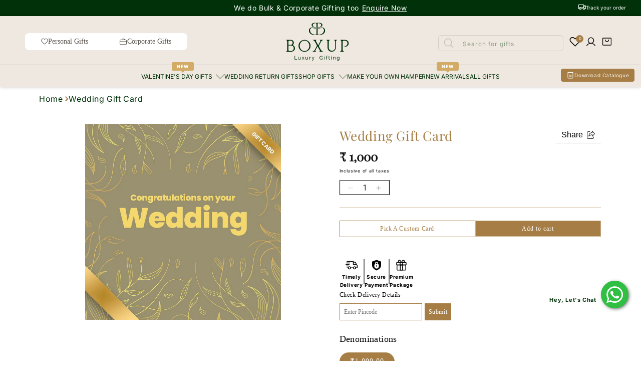

--- FILE ---
content_type: text/css
request_url: https://www.boxupgifting.com/cdn/shop/t/71/assets/custom.css?v=12801697978931008261762242052
body_size: -167
content:
.promotion_product .gbbExtBundleUpsellWrapper{display:none}facet-filters-form .h5{font-family:var(--font-body-family)!important;color:var(--color-accent);font-weight:500;font-size:20px;line-height:100%;letter-spacing:0}.mobile-facets__item.h5 span{font-family:var(--font-body-family)!important;font-weight:700}.mobile-call-btn svg{width:23px;margin-right:6px}.mobile-call-btn span{display:block;line-height:normal;font-weight:400;font-size:12px}.mobile-call-btn div{line-height:normal}.mobile-call-btn a{display:flex;align-items:center;color:#000;font-weight:700}@media screen and (max-width:992px){.mobile-facets__wrapper menu-drawer{display:flex;gap:14px}facet-filters-form .h5{padding-left:10px;padding-right:10px}}@media screen and (max-width:767px){.mobile-facets__disclosure svg{width:24px}.mobile-facets__disclosure svg{width:18px;height:auto;margin-right:15px!important;margin-left:12px}.mobile-facets__wrapper menu-drawer{display:flex}details#mobile-facets{width:50%;padding-right:5px}.facets__disclosure__select{display:flex!important;width:50%!important}.mobile-facets__wrapper span{font-weight:400;font-family:var(--font-body-family);font-size:14px;line-height:100%;letter-spacing:0;text-transform:capitalize;color:var(--color-base)}.mobile-facets__wrapper .btn{border-radius:3px;border:.7px solid #00000099}.collection-filter-head{background:transparent!important;border:.7px solid #00000099!important;border-radius:3px!important;font-weight:400!important;padding:0 10px!important;text-align:center!important}.facets__disclosure__select .field__label{display:none}.active-facets,.collection-toolbar--layout2 .active-facets{margin:0!important}.collection_grid_top{margin-top:10px}}@media (min-width: 200px) and (max-width: 360px){.collection-filter-head{text-align:unset!important}.mobile-facets__wrapper span{font-size:12px}}@media (min-width: 370px) and (max-width: 400px){.mobile-facets__wrapper span{font-size:12px}}
/*# sourceMappingURL=/cdn/shop/t/71/assets/custom.css.map?v=12801697978931008261762242052 */


--- FILE ---
content_type: text/css
request_url: https://www.boxupgifting.com/cdn/shop/t/71/assets/section-header.css?v=78893347889040628271753888860
body_size: -39
content:
.swym-wishlist-header{width:20px;height:20px}header{opacity:1;background:var(--color-body-background)}.header__secondary-menu{padding:16px 0;background:var(--color-secondary-background)}.header__icons{justify-content:space-between;flex-wrap:nowrap;gap:20px}@media screen and (max-width: 750px){.header__icons{gap:4px}}@media (min-width: 200px) and (max-width: 370px){.header__icons{margin-left:-22px;gap:0}}.header__icons__customer{display:flex;align-items:flex-end;gap:20px}.header__button{position:relative;display:flex;align-items:center;text-decoration:none}.header__button+.header__button:before{position:absolute;left:-17px;width:1px;height:30px;background:var(--color-lines-borders);z-index:1}.header__button:after{content:"";position:absolute;left:50%;transform:translate(-50%);width:44px;height:44px;border-radius:50%}.header__button svg{width:20px;height:20px;transition:opacity var(--duration-medium) var(--animation-bezier)}.header__heading-link{display:flex;--scale-image: 1.05;transition:transform var(--duration-medium) var(--zoom-animation-bezier);transform:scale(1)}.header__heading-logo--svg{display:flex}.header__heading-logo--svg svg{width:var(--max-width);height:var(--max-height)}@media (min-width: 993px){.header__button:hover svg{opacity:var(--opacity-icons)}.header__heading-link:hover{backface-visibility:hidden}.header__icons__customer{align-items:center}.header__desktop{padding-top:5px;background-color:#efe8e0;position:relative;z-index:1;box-shadow:0 0 7.1px #00000040}header-menu-tiles{display:block}}.header__heading,*:not(.header__heading)>.header__heading-link{text-align:center;justify-self:center;grid-column:2}.js .vertical-menu[data-menu-opened] vertical-menu[hide-before-load]{opacity:0}#shopify-section-header,#shopify-section-header-second{z-index:3}.shopify-section-header-sticky,.overflow-hidden-tablet #shopify-section-header,.overflow-hidden-tablet #shopify-section-header-second,#shopify-section-header-second{position:sticky;top:0}.fixed-position{position:fixed!important;top:0;width:100%}.shopify-section-header-sticky:not(.shopify-section-first-hide){top:0}.shopify-section-header-sticky:not(.shopify-section-header-hidden){box-shadow:var(--shadow)}.shopify-section-header-hidden.menu-open{transform:translateY(0)}#shopify-section-header.animate{transition:transform .15s ease-out}.shopify-section-header-sticky vertical-menu{height:auto!important;min-height:unset!important}@media (max-width: 992px){.header__button:hover:after{background:var(--mobile-focus-color)}.header__icons__customer{gap:-1px}}
/*# sourceMappingURL=/cdn/shop/t/71/assets/section-header.css.map?v=78893347889040628271753888860 */


--- FILE ---
content_type: text/css
request_url: https://www.boxupgifting.com/cdn/shop/t/71/assets/component-price.css?v=72459862070316409311764071196
body_size: -456
content:
.price-drawer{font-family:Inter;font-weight:600;font-size:12px;line-height:32.36px;letter-spacing:0;color:#a67d44;margin:0;padding:10px 0}.price__regular{text-decoration-line:line-through}.price__sale{font-family:manrope;font-weight:700;font-size:24px;line-height:.36px;letter-spacing:0;color:#000;padding-top:10px}.discount-badge{display:flex;align-items:center;font-family:var(--font-heading-family);font-weight:600;font-size:18px;line-height:100%;letter-spacing:0;color:#01a662;border-radius:3px;border:1px solid #01A662;padding:2px 8px;gap:10px;margin-left:5px}.product-card .unit-price{display:inline-flex;margin-top:3px}.price__container{display:flex;align-items:flex-end;margin-top:10px}.price__container .unit-price{position:relative;bottom:1px;margin-left:10px}@media (max-width: 750px){.discount-badge{font-size:10px}}
/*# sourceMappingURL=/cdn/shop/t/71/assets/component-price.css.map?v=72459862070316409311764071196 */


--- FILE ---
content_type: text/css
request_url: https://www.boxupgifting.com/cdn/shop/t/71/assets/component-cart-items.css?v=60509716631732245311746513785
body_size: 322
content:
/** Shopify CDN: Minification failed

Line 246:0 Unexpected "}"
Line 256:3 Unexpected "/"

**/
/* cart-items {
  display: block;
}
table.cart-items{
  border-collapse: collapse;
  border-bottom: 1px solid var(--color-lines-borders);
}
table.cart-items thead tr:nth-child(odd) {
  border-bottom: 1px solid var(--color-lines-borders);
}
table.cart-items tr:nth-child(odd) {
  background: transparent;
}
table.cart-items tr th,
table.cart-items tr td {
  padding-left: 0;
  padding-right: 30px;
  border-radius: 0;
}
table.cart-items tr th{
  padding-bottom: 10px;
}
table.cart-items tr td{
  padding-top: 20px;
  padding-bottom: 20px;
}
table.cart-items tbody tr:first-child td{
  padding-top: var(--internal-padding, 40px);
}
table.cart-items tbody tr:last-child td{
  padding-bottom: var(--internal-padding, 40px);
}
table.cart-items tr th:last-child, table.cart-items tr td:last-child {
  padding-left: 0;
  padding-right: 0;
}
table.cart-items tr th:first-child, table.cart-items tr td:first-child {
  padding-left: 0;
  padding-right: 20px;
}
.thead--right,
.cart-item__totals{
  text-align: right;
}
.cart-item__quantity__container{
  display: flex;
  flex: 0 0 auto;
  align-items: center;
}
.cart-remove-button{
  display: inline-flex;
  padding: 15px;
  margin-left: 15px;
}
.cart-remove-button svg{
  width: 20px;
  height: 20px;
}
.product-option * {
  display: inline;
  margin: 0;
}
.cart-item__details>*{
  margin-top: 5px;
  margin-bottom: 0;
}
.cart-item__details>*:first-child{
  margin-top: 0;
}
.cart-item__error,
.discounts__discount{
  display: flex;
  align-items: center;
  color: var(--color-error);
}
.discounts__discount{
  font-weight: var(--font-body-bold-weight);
}
.cart-item__error svg,
.discounts__discount svg{
  margin-right: 5px;
}
.cart-item__error svg path,
.discounts__discount svg path{
  fill: var(--color-error);
}
.cart-item__discounted-prices{
  margin: 0;
}
.cart-item__error-text:empty+svg {
  display: none;
}
.cart-item__error-text{
  order: 1;
}
.cart__warnings__icon svg{
  width: 48px;
  height: 48px;
  opacity: var(--opacity-icons);
}
@media (min-width: 993px){
  .title-wrapper-with-link{
    display: flex;
    align-items: self-end;
    position: relative;
  }
  .title-wrapper-with-link.heading-center{
    justify-content: center;
  }
  .title-wrapper-with-link a{
    position: absolute;
    left: 0;
    bottom: 6px;
  }
  .title-wrapper-with-link.heading-left a{
    left: auto;
    right: 0;
  }
  table.cart-items tbody{
    --internal-padding: 40px;
  }
  .cart-item__media{
    width: 160px;
  }
  .cart-item__quantity{
    width: 220px;
  }
  .cart-item__totals{
    width: 180px;
  }
  .cart-remove-button svg{
    opacity: var(--opacity-icons);
    transition: opacity var(--duration-medium) var(--animation-bezier);
  }
  .cart-remove-button:hover svg{
    opacity: 1;
  }
}
@media (max-width:992px){
  .heading-center .title--primary{
    text-align: center;
  }
  .title-wrapper-with-link a{
    margin-bottom: var(--padding4);
  }
}
@media (min-width:577px) and (max-width:992px){
  table.cart-items tbody{
    --internal-padding: 40px;
  }
  .cart-item__media {
    width: 160px;
  }
  .cart-item__totals{  
    width: 80px;
  }
  .cart-item__quantity {
    width: 210px;
  }
  table.cart-items tr td {
    padding-right: 20px;
  }
  .cart-remove-button{
    padding-right: 0px;
    margin-left: 15px;
  }
}
@media (min-width:577px){
  .small-show{
    display: none;
  }
}
@media (max-width:576px){
  .small-hide{
    display: none !important;
  }
  table.cart-items tr th{
    padding-right: 0;
  }
  .cart-item {
    display: grid;
    grid-template: repeat(2, auto) / repeat(4, 1fr);
    gap: 20px;
  }
  .cart-item__media {
    grid-row: 1 / 3;
  }
  .cart-item__details {
    grid-column: 2 / 4;
  }
  .cart-item__quantity {
    grid-column: 2 / 5;
    flex-wrap: wrap;
  }
  .cart-item__totals {
    display: flex;
    align-items: flex-start;
    justify-content: flex-end;
    flex-wrap: wrap;
    align-content: flex-start;
  }
  table.cart-items tr.cart-item{
    margin-top: 40px;
  }
  table.cart-items tr.cart-item:last-child{
    margin-bottom: 40px;
  }
  table.cart-items tbody{
    --internal-padding: 0;
  }
  table.cart-items tr td:first-child,
  table.cart-items tbody tr td{
    padding: 0;
  }
  .cart-items thead tr {
    display: flex;
    justify-content: space-between;
  }
  .cart-items .quantity{
    width: 100%;
  }
  .cart-remove-button{
    padding-right: 0px;
  }
}
.cart__warnings{
  display: none;
}
.cart__empty-text,
.is-empty .cart__contents,
cart-items.is-empty .title-wrapper-with-link{
  display: none;
}
.is-empty .cart__empty-text,
.is-empty .cart__warnings {
  display: block;
}
.loading-overlay:not(.hidden)~* {
  /* display: none; */
}
.cart-item__old-price{
  text-decoration-line: line-through;
}
.cart-item__final-price{
  margin-left: 10px;
}
dl>.product-option:not(:first-child),
.cart-item__details .cart-item__discounted-prices{
  margin-top: 5px;
} */

--- FILE ---
content_type: text/css
request_url: https://www.boxupgifting.com/cdn/shop/t/71/assets/component-cart-drawer.css?v=36716217064472658961763469719
body_size: 900
content:
cart-drawer.drawer{position:fixed;z-index:1000;left:0;top:0;width:100vw;height:100%;display:flex;justify-content:flex-end;background-color:rgba(var(--color-foreground),.5);transition:visibility var(--duration-default) ease}cart-drawer.drawer.active{visibility:visible}.drawer__header1{box-shadow:0 -1px 6.6px #00000040;height:10%;display:flex;align-items:center}.drawer__inner{height:100%;width:520px;max-width:calc(100vw - 3rem);border:.1rem solid rgba(var(--color-foreground),.2);border-right:0;display:flex;flex-direction:column;transform:translate(100%);transition:transform var(--duration-default) ease}cart-drawer .drawer__inner-empty{height:100%;padding:0 1.5rem;overflow:hidden;display:flex;flex-direction:column}cart-drawer .cart-drawer__warnings{display:flex;flex-direction:column;flex:1;justify-content:center}cart-drawer.is-empty .drawer__inner{display:grid;grid-template-rows:1fr;align-items:center;padding:0}cart-drawer.is-empty .drawer__header{display:none}cart-drawer:not(.is-empty) .cart-drawer__warnings,cart-drawer:not(.is-empty) .cart-drawer__collection{display:none}.cart-drawer__warnings--has-collection .cart__login-title{margin-top:2.5rem}.drawer.active .drawer__inner{transform:translate(0)}cart-drawer .drawer__header{position:relative;padding:1.5rem 0;display:flex;justify-content:space-between;align-items:center;height:59px;border-bottom:.1rem solid rgba(var(--color-foreground),.2);margin-bottom:10px}.drawer__heading{padding:0 2rem;font-size:18px;font-weight:600;line-height:18.5px;letter-spacing:0;font-family:var(--font-body-family)}.cart-amount{font-weight:300;line-height:18.5px;font-size:18px;letter-spacing:0%;font-family:inter}.drawer__close{display:inline-block;padding:0;min-width:4.4rem;min-height:4.4rem;box-shadow:0 0 0 .2rem rgba(var(--color-button),0);position:absolute;right:8px;color:rgb(var(--color-foreground));background-color:transparent;border:none;cursor:pointer}.cart-drawer__warnings .drawer__close{right:14px;top:12px}cart-drawer .drawer__close .svg-wrapper{height:2rem;width:2rem}cart-drawer .drawer__contents{flex-grow:1;display:flex;flex-direction:column}.drawer__footer{padding-top:5%;box-shadow:0 1px 6.6px #00000040;padding:0 1.6rem;display:flex;flex-direction:column;gap:12px;position:fixed;bottom:0;width:100%;background:#fff;z-index:1}cart-drawer-items.is-empty+.drawer__footer{display:none}.drawer__footer>details{margin-top:-1.5rem;border-bottom:.1rem solid rgba(var(--color-foreground),.2)}.drawer__footer>details[open]{padding-bottom:1.5rem}.drawer__footer summary{display:flex;position:relative;line-height:1;padding:1.5rem 2.8rem 1.5rem 0}.drawer__footer>details+.cart-drawer__footer{padding-top:1.5rem}cart-drawer{position:fixed;top:0;left:0;width:100vw;height:100%}.cart-drawer__overlay{position:fixed;top:0;right:0;bottom:0;left:0}.cart-drawer__overlay:empty{display:block}.cart-drawer__form{flex-grow:1;display:flex;flex-wrap:wrap}.cart-drawer__collection{margin:0 2.5rem 1.5rem}.cart-drawer .drawer__cart-items-wrapper{flex-grow:1}.cart-drawer .cart-items,.cart-drawer tbody{display:flex;flex-direction:column;align-items:center;width:100%;padding-top:5px;min-height:135px}.cart-drawer thead{display:inline-table;width:100%}@media (min-width : 768px){.cart-drawer .cart-item__media{height:11rem}}@media screen and (max-width: 650px){cart-drawer-items{overflow:visible}}.cart-drawer .cart-item{display:grid;grid-template:repeat(2,auto) / repeat(4,1fr);box-shadow:0 0 6.5px #a67d4440!important;margin-bottom:17px;position:relative;width:98%;padding:8px 0 8px 13px;column-gap:10px}.remove-button{display:flex;justify-content:flex-end}.cart-drawer .cart-item:last-child{margin-bottom:.5em}.cart-drawer .cart-item__media{grid-row:1 / 3}.cart-drawer .cart-item__image{width:100%;height:100%}.cart-drawer .cart-items thead{margin-bottom:.5rem}.cart-drawer .cart-items thead th:first-child,.cart-drawer .cart-items thead th:last-child{width:0;padding:0}.cart-drawer .cart-items thead th:nth-child(2){width:50%;padding-left:0}.cart-drawer .cart-items thead tr{display:table-row;margin-bottom:0}.cart-drawer .cart-items th{border-bottom:.1rem solid rgba(var(--color-foreground),.08)}.cart-drawer .cart-item .loading__spinner{right:5px;padding-top:2.5rem}.cart-drawer .cart-item__details{width:auto;grid-column:2 / 4}.gift-card-info-button{background-color:#fff}.cart-drawer.cart-drawer .cart-item__price-wrapper>*:only-child{margin-top:0}.cart-drawer .cart-item__price-wrapper .cart-item__discounted-prices{display:flex;flex-direction:column;gap:.6rem}.cart-drawer .unit-price{margin-top:.6rem}@media screen and (max-width: 749px){.cart-drawer .cart-item cart-remove-button{margin-left:0}.cart-item__totals{align-self:end;padding-right:1rem}.cart-item__price-wrapper{position:unset!important}.cart-drawer .cart-items,.cart-drawer tbody{min-height:132px}}.cart-drawer__footer>*+*{margin-top:1rem}.cart-drawer .price{line-height:1}.cart-drawer .product-option dd{word-break:break-word;text-wrap:auto}.cart-drawer details[open]>summary .icon-caret{transform:rotate(180deg)}.drawer__footer .cart__dynamic-checkout-buttons{max-width:100%}.drawer__footer #dynamic-checkout-cart ul{flex-wrap:wrap!important;flex-direction:row!important;margin:.5rem -.5rem 0 0!important;gap:.5rem}.drawer__footer [data-shopify-buttoncontainer]{justify-content:flex-start}.drawer__footer #dynamic-checkout-cart ul>li{flex-basis:calc(50% - .5rem)!important;margin:0!important}.drawer__footer #dynamic-checkout-cart ul>li:only-child{flex-basis:100%!important;margin-right:.5rem!important}@media screen and (min-width: 750px){.drawer__footer #dynamic-checkout-cart ul>li{flex-basis:calc(100% / 3 - .5rem)!important;margin:0!important}.drawer__footer #dynamic-checkout-cart ul>li:first-child:nth-last-child(2),.drawer__footer #dynamic-checkout-cart ul>li:first-child:nth-last-child(2)~li,.drawer__footer #dynamic-checkout-cart ul>li:first-child:nth-last-child(4),.drawer__footer #dynamic-checkout-cart ul>li:first-child:nth-last-child(4)~li{flex-basis:calc(50% - .5rem)!important}}cart-drawer-items::-webkit-scrollbar{width:3px}cart-drawer-items::-webkit-scrollbar-thumb{background-color:rgba(var(--color-foreground),.7);border-radius:100px}cart-drawer-items::-webkit-scrollbar-track-piece{margin-top:31px}.cart-drawer .quantity-popover-container{padding:0}.cart-drawer .quantity-popover__info.global-settings-popup{transform:translateY(0);top:100%}.cart-drawer .cart-item__error{margin-top:.8rem}.cart-drawer .quantity-popover__info+.cart-item__error{margin-top:.2rem}@media screen and (min-width: 750px){.cart-drawer .cart-item__quantity--info quantity-popover>*{padding-left:0}.cart-drawer .cart-item__error{margin-left:0}}
/*# sourceMappingURL=/cdn/shop/t/71/assets/component-cart-drawer.css.map?v=36716217064472658961763469719 */


--- FILE ---
content_type: text/css
request_url: https://www.boxupgifting.com/cdn/shop/t/71/assets/component-cart.css?v=64909471424102874751755887069
body_size: 1013
content:
.tax-note{display:block;margin-top:10px}.cart__footer.is-empty,.tax-note:empty{display:none}.cart__footer__content+.cart__footer__content{margin-top:30px}#cart-errors:not(:empty){margin-top:20px;color:var(--color-error)}.cart__footer .discounts__discount{display:flex;flex-wrap:wrap;align-items:center;color:var(--color-error)}.cart__footer .discounts__discount{font-weight:var(--font-body-bold-weight)}.cart__footer .discounts__discount svg{margin-right:5px}.cart__footer .discounts__discount svg path{fill:var(--color-error)}@media (min-width: 577px){#cart-errors,.cart__footer__content{text-align:right}.no-js noscript+[type=submit]{margin-left:10px}.cart__footer terms_and_condition-checkbox{justify-content:flex-end}}@media (max-width: 576px){.cart__footer .discounts__discount{justify-content:center}#cart-errors,.cart__footer__content{text-align:center}.no-js noscript+[type=submit]{margin-top:20px}}@media (max-width: 992px){.cart-remove-button:hover{position:relative}.cart-remove-button:hover:before{content:"";position:absolute;top:50%;left:3px;transform:translateY(-50%);width:44px;height:44px;border-radius:50%;background:var(--mobile-focus-color);z-index:-1}}.cart__dynamic-checkout-buttons [data-shopify-buttoncontainer]{justify-content:flex-end!important}.cart__footer terms_and_condition-checkbox{margin-bottom:var(--padding2)}cart-drawer .product-card{height:102px;border:1px solid #A67D4480;display:flex;flex-direction:row;justify-content:space-between;gap:10px;padding:4px;overflow:hidden}.heading-5{margin:0;font-size:14px;font-weight:600;line-height:16px;min-height:32px;font-family:Manrope;text-align:left;display:-webkit-box;line-clamp:1;-webkit-line-clamp:2;-webkit-box-orient:vertical;overflow:hidden;text-overflow:ellipsis;color:#000}.pdt-details{display:flex;flex-direction:column;align-items:flex-start;flex-wrap:wrap;align-content:flex-start;width:12.7rem}.heading-4{font-weight:600;font-size:18px;font-family:Inter;line-height:18.5px;text-align:center;color:#000;margin-top:6px;margin-bottom:12px}.add-button{background-color:#a67d44;width:88px;height:34px;color:#fff;font-size:14px;font-weight:600;font-family:Manrope}.product-image{width:88px;height:95px;padding:2px}.product-slider-wrapper{position:relative;width:100%;margin-bottom:33px}::-webkit-scrollbar{display:none}.product-slider{display:flex;gap:10px;overflow-x:auto;transition:scroll-left .3s;scroll-behavior:smooth}cart-drawer .product-card{flex:0 0 auto;width:49%;height:42%;scroll-snap-align:start}.cart-item__gift-card{display:flex;gap:10px;position:relative;height:25px;display:none}.h-6{font-family:Inter;font-weight:300;font-size:10px;line-height:24px;letter-spacing:0%}.h-6:hover{text-decoration:underline;text-underline-offset:.3rem;cursor:pointer}.product-slider::-webkit-scrollbar{height:5px}.product-slider::-webkit-scrollbar-thumb{background-color:#ccc;border-radius:10px}.scroll-right-button-drawer{background:none;position:absolute;left:97%;top:40%;margin-top:-4px;border-radius:50%;cursor:pointer}.product-info{width:100%;height:100%;display:flex;flex-direction:column;justify-content:space-around;align-items:flex-start;margin-right:6px}.gift-card-info-button{padding:0;height:17px}.card-title{font-family:Manrope;font-weight:300;font-size:12px;line-height:16px;letter-spacing:0%}.gift-card-modal{display:none;position:absolute;top:696%;left:17%;transform:translate(-50%,-50%);width:576px;background:#fff;box-shadow:0 4px 6px #0000001a;padding:20px;z-index:100000}@media screen and (max-width: 750px){.gift-card-modal{width:100%;top:688%;left:47%}.triangle{left:5px!important}.product-slider-wrapper{margin-bottom:0}}.gift-card-modal-content{text-align:center}.close-modal{position:absolute;top:10px;right:15px;font-size:18px;cursor:pointer;margin-top:6px}.gift-card-item{display:flex;flex-direction:column;align-items:center;width:117px;border:1px solid #A67D44;padding:5px}.add-gift-card{padding:8px 15px;background:#a67d44;color:#fff;border:none;cursor:pointer;width:107px;height:36px}.gift-card-image{width:107px;height:107px}.message-card{display:flex;flex-direction:column;justify-content:center;width:100%}.heading-55{font-family:Manrope;font-weight:600;font-size:16px;line-height:20px;letter-spacing:0;margin:0;color:#000}.heading-56{font-family:Manrope;font-weight:400;font-size:12px;line-height:12px;letter-spacing:0%;margin:0 18px 0 0;color:#000}.card-header{display:flex;flex-direction:row;padding:4px 4px 18px;justify-content:space-between}.gift-card-options-wrapper{height:100%;width:100%}.gift-card-options{overflow-x:auto;white-space:nowrap;scroll-behavior:smooth;display:flex;gap:10px}.item-drawer{padding:0 1.6rem;overflow:auto;height:60.5%;overflow-x:hidden}.triangle{width:34px;height:21px;background:#fff;clip-path:polygon(50% 0%,100% 100%,0% 100%);position:absolute;top:-18px;left:220px}.qty-drawer{color:rgba(var(--color-foreground));position:relative;display:flex;width:86px!important;min-height:22px;border:.5px solid #00000099}@media screen and (max-width: 767px){.cart-drawer .cart-item{width:100%;display:grid;grid-template-columns:1fr 2fr 1fr;grid-template-rows:auto auto}.item-drawer{padding:0;height:53%}.cart-item__image{width:100%!important;height:95px!important}.cart-item{gap:4px}.drawer__inner{height:100vh}.qty-drawer{height:22px;min-height:22px}.cart-item__details{width:auto;grid-column:unset!important}.price--end{font-family:Inter;font-weight:300!important;font-size:14px!important;line-height:32px}.cart-item__quantity{width:86px;align-self:end;grid-column:unset!important}.cart-item{padding:8px 0 0 10px!important}.scroll-right-button{display:none}.drawer__footer{padding-left:1rem;padding-right:1rem;background:#fff;z-index:1}.icons{padding-bottom:0%;display:flex;list-style:none;justify-content:space-evenly;flex-wrap:wrap;column-gap:26px}.product-slider{margin-left:10px;margin-right:10px}.cart-drawer .product-card{width:70%}.heading-5{font-size:12px!important}.pdt-details .price-drawer{font-size:10px!important}.add-button{font-size:12px!important}.cart-summary{display:flex;flex-direction:row;justify-content:space-between!important}.cart-summary__details{display:flex;gap:7px!important;margin:0}.label{font-size:11px!important}.product-count{font-size:12px!important}}@media screen and (max-width:400px){.icons{column-gap:8px}}@media (min-width: 200px) and (max-width: 380px){.item-drawer{height:47%}.cart-item__image{height:72px!important}.price--end{font-size:12px!important}}@media (min-width: 380px) and (max-width: 430px){.item-drawer{height:50%}}
/*# sourceMappingURL=/cdn/shop/t/71/assets/component-cart.css.map?v=64909471424102874751755887069 */


--- FILE ---
content_type: text/css
request_url: https://www.boxupgifting.com/cdn/shop/t/71/assets/component-totals.css?v=147146272289524010711746619786
body_size: -423
content:
.cart-summary{display:flex;flex-direction:row;justify-content:space-evenly}.cart-summary__details{display:flex;gap:25px;margin:0}.totals__total{display:flex;gap:25px}.product-count{font-family:Inter;font-weight:600;font-size:14px;line-height:11px;letter-spacing:0%;color:#a67d44}.label{font-family:Inter;font-weight:400;font-size:12px;line-height:12px;letter-spacing:0%;color:#000}.button-checkout{width:100%;height:56px;background-color:#a67d44;display:block;font-family:Inter;font-weight:500;font-size:14px;line-height:18.5px;letter-spacing:0%;color:#fff}.icons{padding-bottom:1%;display:flex;list-style:none;justify-content:space-between}
/*# sourceMappingURL=/cdn/shop/t/71/assets/component-totals.css.map?v=147146272289524010711746619786 */


--- FILE ---
content_type: text/javascript
request_url: https://www.boxupgifting.com/cdn/shop/t/71/assets/jquery.products.min.js?v=126675380046316516321754031167
body_size: 2087
content:
/**
 * Cookie plugin
 *
 * Copyright (c) 2006 Klaus Hartl (stilbuero.de)
 * Dual licensed under the MIT and GPL licenses:
 * http://www.opensource.org/licenses/mit-license.php
 * http://www.gnu.org/licenses/gpl.html
 *
 */
 
jQuery.cookie = function (b, j, m) { 
  if (typeof j != "undefined") { 
    m = m || {}; 
    if (j === null) { 
      j = ""; 
      m.expires = -1 
    } 
    var e = ""; 
    if (m.expires && (typeof m.expires == "number" || m.expires.toUTCString)) { 
      var f; 
      if (typeof m.expires == "number") { 
        f = new Date(); 
        f.setTime(f.getTime() + (m.expires * 24 * 60 * 60 * 1000)) 
      } else { 
        f = m.expires 
      } 
      e = "; expires=" + f.toUTCString() 
    } 
    var l = m.path ? "; path=" + (m.path) : ""; var g = m.domain ? "; domain=" + (m.domain) : ""; var a = m.secure ? "; secure" : ""; 
    document.cookie = [b, "=", encodeURIComponent(j), e, l, g, a].join("") 
  } else { 
    var d = null; 
    if (document.cookie && document.cookie != "") { 
      var k = document.cookie.split(";"); 
      for (var h = 0; h < k.length; h++) { 
        var c = jQuery.trim(k[h]); 
        if (c.substring(0, b.length + 1) == (b + "=")) { 
          d = decodeURIComponent(c.substring(b.length + 1)); 
          break 
        } 
      } 
    } 
    return d 
  } 
};

/**
 * Module to show Recently Viewed Products
 *
 * Copyright (c) 2014 Caroline Schnapp (11heavens.com)
 * Dual licensed under the MIT and GPL licenses:
 * http://www.opensource.org/licenses/mit-license.php
 * http://www.gnu.org/licenses/gpl.html
 *
 */
 
 Shopify.Products = (function() {

   var config = { 
     howManyToShow: 8,
     howManyToStoreInMemory: 15, 
     wrapperId: 'recently-viewed-products', 
     templateId: 'recently-viewed-product-template',
    //  onComplete: null
    onComplete: function () {
    createDots(); // ✅ call after rendering finishes
  }
   };
   
   var productHandleQueue = [];
   var wrapper = null;
   var template = null;
   var shown = 0;

   var cookie = {
     configuration: {
       expires: 90,
       path: '/',
       domain: window.location.hostname
     },
     name: 'shopify_recently_viewed',
     write: function(recentlyViewed) {
       jQuery.cookie(this.name, recentlyViewed.join(' '), this.configuration);
     },
     read: function() {
       var recentlyViewed = [];
       var cookieValue = jQuery.cookie(this.name);
      //  console.log("cookieValue=====",cookieValue);
       
       if (cookieValue === null || cookieValue === '') {
          // console.log("cookieValue");
          
        $('.recently_viewed_items').hide();
       }
       if (cookieValue !== null) {
         recentlyViewed = cookieValue.split(' ');
       }

      //  console.log("recentlyViewed====",recentlyViewed.length);

      //  if (recentlyViewed.length <= 2) {
      //   console.log("mission sindoor ====");
      //   $('.recently_viewed_items .slick-list.draggable .slick-track').css('margin-left', '0px !important');
      //   // document.querySelector('.recently_viewed_items .slick-list.draggable .slick-track').style.marginLeft = 0;
      // }
       
       return recentlyViewed;        
     },
     destroy: function() {
       jQuery.cookie(this.name, null, this.configuration);
     },
     remove: function(productHandle) {
       var recentlyViewed = this.read();
       var position = jQuery.inArray(productHandle, recentlyViewed);
       if (position !== -1) {
         recentlyViewed.splice(position, 1);
         this.write(recentlyViewed);
       }       
     }
   };
   
  //  var finalize = function() {
  //   console.log("IIN Finalize ........", wrapper)
  //    wrapper.show();
  //    // If we have a callback.
  //    if (config.onComplete) {
  //      try { config.onComplete() } catch (error) { }
  //    }  
  //      setTimeout(function(e) {
  //        var len = $('#recently-viewed-products .featured-slider-item').length;
  //        if(len > 0){
  //            $('.featured-slider-item').removeAttr('style');
  //            $('#recently-viewed-products').slick({
  //             dots: true,
  //             infinite: true,
  //             adaptiveHeight: true,
  //             autoplay: false,
  //             autoplaySpeed: 1000,
  //             speed: 300,
  //             arrows: true,
  //             prevArrow:"<button type='button' class='slick-prev pull-left'><i class='fa fa-angle-left' aria-hidden='true'></i></button>",
  //             nextArrow:"<button type='button' class='slick-next pull-right'><i class='fa fa-angle-right' aria-hidden='true'></i></button>",
  //             slidesToShow: 4,
  //             slidesToScroll: 1,
  //             responsive: [
  //               {
  //                 breakpoint: 1024,
  //                 settings: {
  //                   slidesToShow: 4,
  //                   slidesToScroll: 1,
  //                   infinite: true
  //                 }
  //               },
  //               {
  //                 breakpoint: 769,
  //                 settings: {
              
  //                   slidesToShow: 3,
  //                   slidesToScroll: 1
  //                 }
  //               }, 
  //               {
  //                 breakpoint: 767,
  //                 settings: {
              
  //                   slidesToShow: 2.2,
  //                   slidesToScroll: 1
  //                 }
  //               },
  //               {
  //                 breakpoint: 480,
  //                 settings: {
  //                   slidesToShow: 2.2,
  //                   slidesToScroll: 1
  //                 }
  //               },
  //                 {
  //                 breakpoint: 399,
  //                 settings: {
  //                   slidesToShow: 2.2,
  //                   slidesToScroll: 1
  //                 }
  //               }
              
  //             ]
  //           });
  //           $('#recently-viewed-products .featured-slider-item .price[data-price]').each(function(e) {
  //             var price = $(this).attr('data-price');
  //             $(this).find('.h5').html(Shopify.formatMoney(price,money_format));
  //           })  
  //        }else{
  //         // console.log("LEnLEnLEnLEnLEnLEnLEn========>  ", len);
  //          $('.recently_viewed_items').hide();
  //        }
       
  //      },500)
  //  };
   
 var finalize = function () {
  wrapper.show();

  if (config.onComplete) {
    try { config.onComplete(); } catch (error) {}
  }

  setTimeout(function () {
    var items = $('#recently-viewed-products .featured-slider-item');

    if (items.length > 0) {
      // Format prices
      items.each(function () {
        var price = $(this).find('.price[data-price]').attr('data-price');
        $(this).find('.h5').html('₹ ' + (price / 100));
      });

      // Remove slick wrapper classes if they still exist
      $('#recently-viewed-products').removeClass('slick-slider slick-initialized');
      $('#recently-viewed-products > .slick-list').replaceWith(function () {
        return $(this).html();
      });

    } else {
      $('.recently_viewed_items').hide();
    }
  }, 100);
};

   var moveAlong = function() {

    console.log("INN MOVE ALONG", productHandleQueue, "shown", shown, "con", config.howManyToShow);
     if (productHandleQueue.length && shown < config.howManyToShow) {
       jQuery.ajax({
         dataType: 'json',
         url: '/products/' + productHandleQueue[0] + '.js',
         cache: false,
         success: function(product) {
           console.log(product,'products..');
           var value = '';
           if(document.querySelector('.ctm_product_type') != null){
             value = document.querySelector('.ctm_product_type').value;
             var title = document.querySelector('.ctm_product_title').value; 
             if(product.type == "Bundle" || product.type == "Box Builder" || product.type == "Bulk" || product.type == "bulk" || product.type == value){
               if(product.title != title){
                template.tmpl(product).appendTo(wrapper);   
               }
             } 
           }else{
            if(product.type == "Bundle" || product.type == "Box Builder" || product.type == "Bulk" || product.type == "bulk" || product.type == value){
             
             }else{

            }
            console.log(product, "prrrrrrr"); 
            template.tmpl(product).appendTo(wrapper);  
           }
           productHandleQueue.shift();
           shown++;
           moveAlong();
         },
         error: function() {
           cookie.remove(productHandleQueue[0]);
           productHandleQueue.shift();
           moveAlong();
         }
       });
     }
     else {
       finalize();
     }
     
   };
   
   return {
    
     resizeImage: function(src, size) {
       if (size == null) {
         return src;
       }

       if (size == 'master') {
         return src.replace(/http(s)?:/, "");
       }

       var match  = src.match(/\.(jpg|jpeg|gif|png|bmp|bitmap|tiff|tif)(\?v=\d+)?/i);

       if (match != null) {
         var prefix = src.split(match[0]);
         var suffix = match[0];

         return (prefix[0] + "_" + size + suffix).replace(/http(s)?:/, "")
       } else {
         return null;
       }
     },

     showRecentlyViewed: function(params) {

       var params = params || {};

       // Update defaults.
       jQuery.extend(config, params);

       // Read cookie.
       productHandleQueue = cookie.read();
       
       // Template and element where to insert.
       template = jQuery('#' + config.templateId);
       wrapper = jQuery('#' + config.wrapperId);
       console.log("ppppp", productHandleQueue, " tt ", config.howManyToShow);
       // How many products to show.
       config.howManyToShow = Math.min(productHandleQueue.length, config.howManyToShow);

       // If we have any to show.
       if (config.howManyToShow && template.length && wrapper.length) {
         // Getting each product with an Ajax call and rendering it on the page.
         moveAlong();    
       }

     },

     getConfig: function() {
       return config;
     },

     clearList: function() {
       cookie.destroy();      
     },
     
     recordRecentlyViewed: function(params) {
       
       var params = params || {};
        console.log("Recording Recenta ...");
        
       // Update defaults.
       jQuery.extend(config, params);

       // Read cookie.
       var recentlyViewed = cookie.read();

       // If we are on a product page.
       if (window.location.pathname.indexOf('/products/') !== -1) {

         // What is the product handle on this page.
         var productHandle = window.location.pathname.match(/\/products\/([a-z0-9\-]+)/)[1];
         // In what position is that product in memory.
         var position = jQuery.inArray(productHandle, recentlyViewed);
         // If not in memory.
         if (position === -1) {
           // Add product at the start of the list.
           recentlyViewed.unshift(productHandle);
           // Only keep what we need.
           recentlyViewed = recentlyViewed.splice(0, config.howManyToStoreInMemory);
         }
         else {
           // Remove the product and place it at start of list.
           recentlyViewed.splice(position, 1);
           recentlyViewed.unshift(productHandle);              
         }

         // Update cookie.
         cookie.write(recentlyViewed);

       }
     
     }

   };

 })();

--- FILE ---
content_type: image/svg+xml
request_url: https://www.boxupgifting.com/cdn/shop/files/BrandElements_2_2.svg?v=1737634598&width=140
body_size: 8556
content:
<svg xmlns="http://www.w3.org/2000/svg" fill="none" viewBox="0 0 162 88" height="88" width="162">
<g clip-path="url(#clip0_401_668)">
<mask height="199" width="198" y="-55" x="-21" maskUnits="userSpaceOnUse" style="mask-type:luminance" id="mask0_401_668">
<path fill="white" d="M-21 -54.0075H177V143.197H-21V-54.0075Z"></path>
</mask>
<g mask="url(#mask0_401_668)">
<path fill="#003108" d="M74.6137 28.415C71.1487 28.415 68.2497 27.5296 65.9978 25.7834C64.1009 24.2577 62.9283 22.2714 62.5115 19.878C62.4441 19.4241 62.4102 18.9702 62.4102 18.525C62.4102 16.9016 62.909 15.3716 63.8928 13.9776C65.2751 12.1834 67.2542 11.2765 69.7772 11.2765L70.671 11.3009V11.3293C71.8733 11.4604 73.0391 11.9734 74.138 12.8565C74.7839 13.3645 75.2266 13.7016 75.4893 13.885C75.8534 14.1599 76.2764 14.2979 76.7507 14.2979C77.1195 14.2979 77.4708 14.1854 77.7946 13.9634C78.0743 13.7193 78.2166 13.4203 78.2166 13.0599C78.2166 12.377 77.849 11.9373 77.0935 11.7162C76.4049 11.4624 75.5557 11.2169 74.562 10.983C73.5566 10.7165 72.5866 10.352 71.6755 9.89958C70.5883 9.33173 69.7556 8.49662 69.1977 7.41559C68.9227 6.812 68.7845 6.19875 68.7845 5.58769C68.7845 5.24971 68.8248 4.90335 68.9049 4.55807C68.9157 4.51013 68.9277 4.46218 68.9399 4.41424L68.9478 4.38252C69.1097 3.88886 69.3315 3.44587 69.6095 3.05594L69.635 3.01875C70.3468 2.04437 71.4399 1.38116 72.8847 1.04701C73.5821 0.885679 74.2852 0.80401 74.9733 0.80401H87.0663C87.7543 0.80401 88.4574 0.885679 89.1548 1.04701C90.5672 1.37278 91.643 2.01356 92.3529 2.95075L92.3795 2.98648V2.98794C92.6796 3.39009 92.9181 3.85513 93.0888 4.37322C93.1218 4.49591 93.1478 4.60857 93.1695 4.72342C93.2261 5.01254 93.2551 5.30404 93.2551 5.58769C93.2551 6.19967 93.1163 6.81255 92.8429 7.40976C92.2825 8.49662 91.4498 9.33173 90.365 9.89849C89.454 10.3515 88.4844 10.7154 87.4799 10.9821C86.4853 11.2163 85.6372 11.4619 84.9548 11.7133C84.1905 11.9373 83.8229 12.377 83.8229 13.0599C83.8229 13.4203 83.9652 13.7193 84.2574 13.973C84.5673 14.1854 84.9174 14.2979 85.2874 14.2979C85.7626 14.2979 86.1861 14.1599 86.5462 13.8881C86.8133 13.7016 87.2557 13.3645 87.903 12.8554C89.0005 11.9734 90.1663 11.4604 91.3691 11.3293V11.3204L91.4989 11.2974L92.259 11.2765C94.7854 11.2765 96.7639 12.1834 98.1438 13.9727C99.1305 15.372 99.6294 16.902 99.6294 18.525C99.6294 18.9594 99.5955 19.4128 99.5291 19.8742C99.1115 22.2714 97.9387 24.2577 96.0438 25.7816C93.7899 27.5296 90.891 28.415 87.4258 28.415H74.6137ZM83.7659 1.4271C83.1244 1.4271 82.7217 1.54687 82.568 1.78368C82.4034 2.03999 82.3196 2.35701 82.3196 2.7247V26.5133C82.3196 26.8815 82.4034 27.198 82.5686 27.4554C82.7217 27.6917 83.1244 27.8115 83.7659 27.8115H85.6682C88.8327 27.8115 91.5004 26.9652 93.5979 25.2963C95.3476 23.8563 96.4748 22.0029 96.9469 19.7891C97.0783 19.1899 97.1441 18.5773 97.1441 17.9685C97.1441 17.6354 97.1038 17.1423 97.0246 16.5039C96.9474 15.8817 96.6645 15.1534 96.1829 14.3395C95.1392 12.7365 93.6239 11.9138 91.6819 11.8996C90.488 12.0028 89.3429 12.4877 88.2897 13.3406C87.6161 13.8802 87.1493 14.2372 86.9015 14.4022C86.4312 14.7454 85.8865 14.921 85.2874 14.921C84.7684 14.921 84.2844 14.7587 83.8495 14.4388C83.426 14.0753 83.2159 13.6062 83.2159 13.0389C83.2159 12.6725 83.3276 12.311 83.547 11.9647C83.7668 11.6179 84.1023 11.362 84.5442 11.2045L86.0844 10.6875C86.9187 10.464 87.718 10.173 88.4686 9.81974C89.459 9.34631 90.1973 8.60527 90.6622 7.61776C90.8919 7.08691 91.0091 6.53619 91.0091 5.98437C91.0091 5.60391 90.9509 5.21544 90.8358 4.82915C90.7905 4.68568 90.7434 4.55716 90.6926 4.43684C90.5185 4.01756 90.2858 3.63601 89.9996 3.30149L89.9675 3.26284C89.7092 2.96552 89.4009 2.69444 89.0496 2.45727C88.0491 1.77347 86.7977 1.4271 85.3283 1.4271H83.7659ZM70.3512 11.8996C68.413 11.9153 66.8989 12.738 65.8521 14.3444C65.375 15.1529 65.0916 15.8813 65.0129 16.5039C64.9352 17.1324 64.8954 17.6256 64.8954 17.9685C64.8954 18.5788 64.9618 19.1913 65.0921 19.788C65.5629 22.0014 66.6899 23.8547 68.4431 25.2977C70.5392 26.9652 73.2074 27.8115 76.3714 27.8115H78.2736C78.9151 27.8115 79.3179 27.6917 79.4715 27.4543C79.6352 27.1995 79.7188 26.883 79.7188 26.5133V2.7247C79.7188 2.35555 79.6352 2.03853 79.4715 1.78313C79.3179 1.54688 78.9151 1.4271 78.2736 1.4271H76.7113C75.2404 1.4271 73.9886 1.77347 72.9903 2.45727C72.5998 2.72033 72.2619 3.02567 71.9855 3.36511C71.7611 3.63947 71.5711 3.94427 71.4203 4.27095C71.3376 4.44797 71.2666 4.63099 71.2032 4.83097C71.0886 5.21015 71.0301 5.59845 71.0301 5.98437C71.0301 6.53564 71.1476 7.08654 71.3794 7.62159C71.8403 8.60436 72.5787 9.3454 73.5713 9.82028C74.3221 10.173 75.1214 10.464 75.9469 10.6857L77.493 11.2041C77.9352 11.3611 78.2707 11.6168 78.492 11.9647C78.7125 12.3105 78.8242 12.672 78.8242 13.0389C78.8242 13.6072 78.6126 14.0758 78.1964 14.4324C77.7552 14.7587 77.2715 14.921 76.7507 14.921C76.1504 14.921 75.6065 14.7454 75.1331 14.3982C74.8902 14.2372 74.4234 13.8802 73.751 13.3412C72.6986 12.4895 71.555 12.0048 70.3512 11.8996Z"></path>
<path fill="#003108" d="M12.2184 43.9374V63.442C12.2611 65.6773 10.9103 66.5323 9.59655 66.9437C9.50598 66.9705 9.41248 66.997 9.32155 67.021C9.06561 67.0929 8.8172 67.1457 8.58216 67.1937C8.56346 67.196 8.5477 67.199 8.529 67.2039C8.25106 67.2573 8.00026 67.3023 7.78906 67.3472H7.99183C9.43356 67.0635 12.2853 66.7157 12.2239 63.4815V43.9691C12.2213 43.9583 12.2213 43.9481 12.2184 43.9374ZM25.5942 41.9726C24.3422 40.6821 22.6013 40.0291 20.4202 40.0291H8.61168C8.66485 40.0424 8.71838 40.0555 8.77448 40.0688H20.4257C22.6068 40.0688 24.3472 40.7222 25.5995 42.0127C26.6139 43.0211 27.2603 44.296 27.4684 45.6685C27.2682 44.2797 26.6168 42.9894 25.5942 41.9726ZM27.3164 59.0792C27.3218 59.1777 27.3243 59.2788 27.3243 59.3767C27.3243 62.8417 24.4889 65.6587 21.0046 65.6587H17.3074C16.1139 65.6587 15.1286 64.7852 15.0085 63.6675C15.0857 64.8223 16.0898 65.7384 17.3123 65.7384H21.01C24.4942 65.7384 27.3296 62.9215 27.3296 59.4564C27.3296 59.3292 27.3267 59.2045 27.3164 59.0792Z"></path>
<path fill="#003108" d="M29.9589 57.938C29.4089 55.1953 27.4014 52.8989 24.7422 51.985C24.753 51.9772 24.7662 51.9696 24.7765 51.9588C27.428 52.8882 29.4253 55.19 29.9589 57.938Z"></path>
<path fill="#003108" d="M30.0755 58.7846C30.0942 58.9944 30.1021 59.2042 30.1021 59.4166C30.1021 63.9358 26.2066 67.3422 21.0434 67.3422H9.9849L7.99079 67.3475C7.9213 67.3608 7.85439 67.3739 7.79297 67.3872L9.9904 67.3817H21.0487C26.2119 67.3817 30.1074 63.9753 30.1074 59.4562C30.1074 59.2307 30.0966 59.0077 30.0755 58.7846ZM27.5391 46.6401C27.5391 46.4093 27.5259 46.1809 27.5017 45.9524C27.5229 46.1675 27.5338 46.3823 27.5338 46.6C27.5338 48.7507 26.4688 50.7288 24.7357 51.9449C24.7489 51.9502 24.7623 51.9557 24.7761 51.9581C26.4875 50.7421 27.5391 48.7748 27.5391 46.6401ZM24.7706 54.1994C26.2174 55.3938 27.2003 57.1944 27.3149 59.0795C27.2347 57.4223 26.479 55.8242 25.3261 54.6371C25.1499 54.4807 24.9625 54.3319 24.7706 54.1994ZM15.0016 43.9293C15.0016 42.705 16.0375 41.712 17.3111 41.712H19.8017C22.365 41.712 24.4769 43.6529 24.7308 46.1358C24.5168 43.6157 22.3863 41.6323 19.7967 41.6323H17.3058C16.0322 41.6323 14.9961 42.6253 14.9961 43.8496V51.6235H15.0016V43.9293ZM15.0016 63.5214V53.0019H14.9961V63.4417C14.9961 63.5054 14.9991 63.5664 15.0046 63.6275C15.0016 63.5929 15.0016 63.5557 15.0016 63.5214ZM10.017 40.6075C10.9008 41.1124 11.7361 41.9669 12.0997 43.3452C11.9418 42.7187 11.6855 42.1982 11.3731 41.7707C11.3678 41.7625 11.3628 41.7576 11.3573 41.7521C10.9969 41.2659 10.562 40.8971 10.1079 40.6261C10.076 40.6051 10.0439 40.5865 10.0115 40.5679C10.0065 40.565 10.0036 40.5626 10.0012 40.5595C9.72622 40.3898 9.45122 40.2627 9.1896 40.1933C9.1654 40.1854 9.13882 40.1776 9.1148 40.1668C8.9971 40.1297 8.88509 40.0979 8.77289 40.0686H8.6154C9.04789 40.1645 9.53134 40.3316 10.0065 40.5998C10.0091 40.6022 10.0115 40.6051 10.017 40.6075Z"></path>
<path fill="#003108" d="M118.258 40.5993C118.252 40.6017 118.248 40.6071 118.242 40.6123C118.258 40.6071 118.274 40.6017 118.289 40.5993H118.258Z"></path>
<path fill="#003108" d="M98.037 14.0535C96.6784 12.291 94.753 11.4093 92.2615 11.4093L91.5019 11.4302V11.4497C90.276 11.5564 89.1047 12.0597 87.9851 12.9594C87.3456 13.4627 86.8931 13.8074 86.626 13.9933C86.2403 14.2848 85.7931 14.4307 85.2869 14.4307C84.888 14.4307 84.5136 14.3107 84.1688 14.073C83.8481 13.7948 83.6886 13.4563 83.6886 13.0596C83.6886 12.3171 84.0955 11.8264 84.9076 11.5887C85.588 11.3378 86.4326 11.0917 87.4446 10.854C88.4441 10.5884 89.3975 10.2309 90.302 9.78081C91.3681 9.22425 92.1739 8.41521 92.7204 7.35515C92.9875 6.77271 93.1208 6.18316 93.1208 5.58795C93.1208 5.31104 93.0933 5.03085 93.0377 4.74756C93.0165 4.63599 92.9904 4.52607 92.9615 4.4145C92.7908 3.89641 92.5532 3.4352 92.2452 3.03214V3.03068C91.552 2.11445 90.5107 1.49628 89.1239 1.1758C88.4307 1.01592 87.7456 0.936623 87.0656 0.936623H74.9728C74.2924 0.936623 73.6073 1.01592 72.9141 1.1758C71.4935 1.50448 70.4373 2.14526 69.7423 3.09722V3.09868C69.4609 3.48551 69.2381 3.92394 69.0766 4.4145C69.0625 4.47266 69.0476 4.52935 69.0344 4.58769C68.9567 4.92567 68.9173 5.25927 68.9173 5.58795C68.9173 6.18316 69.0506 6.77271 69.3162 7.35515C69.8627 8.41521 70.6685 9.22425 71.7346 9.78081C72.6406 10.2309 73.5925 10.5884 74.5922 10.854C75.604 11.0917 76.4501 11.3378 77.1304 11.5887C77.9426 11.8264 78.3494 12.3171 78.3494 13.0596C78.3494 13.4563 78.1899 13.7948 77.8693 14.073C77.523 14.3107 77.1501 14.4307 76.7497 14.4307C76.244 14.4307 75.7978 14.2848 75.4121 13.9933C75.1449 13.8074 74.693 13.4627 74.0534 12.9594C72.9338 12.0597 71.7621 11.5564 70.5367 11.4497V11.4302L69.7768 11.4093C67.2851 11.4093 65.3603 12.291 64.001 14.0535C63.0295 15.431 62.543 16.9214 62.543 18.5253C62.543 18.9621 62.5754 19.4052 62.6423 19.8553C63.0556 22.2281 64.2012 24.1685 66.0795 25.6785C68.3187 27.4149 71.1615 28.2822 74.6133 28.2822H87.4253C90.8751 28.2822 93.7195 27.4149 95.9586 25.6785C97.8368 24.1685 98.9825 22.2281 99.3957 19.8553C99.4612 19.4052 99.4951 18.9621 99.4951 18.5253C99.4951 16.9214 99.0085 15.431 98.037 14.0535ZM79.8513 26.5134C79.8513 26.9097 79.7622 27.248 79.5831 27.5264C79.4021 27.8048 78.9663 27.9442 78.2732 27.9442H76.3703C73.1596 27.9442 70.4896 27.096 68.3576 25.4001C66.5723 23.9302 65.44 22.0677 64.9613 19.8167C64.828 19.2062 64.7611 18.5913 64.7611 17.9682C64.7611 17.6238 64.8004 17.1301 64.8801 16.4875C64.9613 15.8448 65.2475 15.1057 65.739 14.2721C66.8198 12.6144 68.3576 11.7813 70.3561 11.7668C71.5943 11.8734 72.7548 12.364 73.8336 13.2375C74.5119 13.7815 74.9728 14.1328 75.2119 14.2912C75.6645 14.6234 76.1786 14.7882 76.7497 14.7882C77.243 14.7882 77.6971 14.6361 78.1089 14.3319C78.4959 14.0003 78.6893 13.5697 78.6893 13.0385C78.6893 12.6956 78.5856 12.3605 78.3789 12.0353C78.1723 11.7115 77.8629 11.4773 77.4496 11.33L75.9115 10.8135C75.0722 10.5884 74.2728 10.2974 73.5129 9.93941C72.4877 9.44921 71.7346 8.6934 71.2559 7.67363C71.0148 7.11707 70.8964 6.55395 70.8964 5.98409C70.8964 5.58796 70.9549 5.18982 71.0753 4.79168C71.1387 4.5906 71.2121 4.39974 71.2982 4.21544C71.4541 3.87691 71.648 3.56627 71.8807 3.2817C72.1674 2.93041 72.5103 2.61978 72.9141 2.34779C73.9393 1.6454 75.2054 1.29429 76.7108 1.29429H78.2732C78.9663 1.29429 79.4021 1.4332 79.5831 1.71139C79.7622 1.9903 79.8513 2.32829 79.8513 2.72496V26.5134ZM97.0767 19.8167C96.5968 22.0677 95.4658 23.9302 93.6807 25.4001C91.5491 27.096 88.8764 27.9442 85.6677 27.9442H83.7655C83.0719 27.9442 82.6359 27.8048 82.455 27.5264C82.2764 27.248 82.1849 26.9097 82.1849 26.5134V2.72496C82.1849 2.32829 82.2764 1.9903 82.455 1.71139C82.6359 1.4332 83.0719 1.29429 83.7655 1.29429H85.3273C86.8326 1.29429 88.0973 1.6454 89.1239 2.34779C89.5003 2.60173 89.8254 2.88976 90.1004 3.21371V3.21517C90.3985 3.56335 90.6361 3.95329 90.8146 4.38515C90.8702 4.51623 90.9189 4.65222 90.9633 4.79168C91.0817 5.18982 91.1419 5.58796 91.1419 5.98409C91.1419 6.55395 91.0233 7.11707 90.7822 7.67363C90.302 8.6934 89.5504 9.44921 88.5253 9.93941C87.7652 10.2974 86.9665 10.5884 86.1266 10.8135L84.5884 11.33C84.1752 11.4773 83.8643 11.7115 83.6597 12.0353C83.4531 12.3605 83.3487 12.6956 83.3487 13.0385C83.3487 13.5697 83.5422 14.0003 83.9277 14.3319C84.3415 14.6361 84.7936 14.7882 85.2869 14.7882C85.8595 14.7882 86.3721 14.6234 86.8262 14.2912C87.0656 14.1328 87.5262 13.7815 88.2045 13.2375C89.2838 12.364 90.4423 11.8734 91.6823 11.7668C93.6807 11.7813 95.2183 12.6144 96.2976 14.2721C96.7906 15.1057 97.0767 15.8448 97.1565 16.4875C97.2366 17.1301 97.2769 17.6238 97.2769 17.9682C97.2769 18.5913 97.2106 19.2062 97.0767 19.8167Z"></path>
<path fill="#003108" d="M30.0982 59.1007C30.0927 58.9946 30.085 58.8885 30.0771 58.7848C30.0637 58.591 30.0397 58.3974 30.0076 58.206C29.9944 58.1155 29.9751 58.028 29.9594 57.9374C29.4094 55.1949 27.4019 52.8984 24.7426 51.985C24.7534 51.9768 24.7666 51.969 24.7771 51.9582C24.7637 51.9557 24.7505 51.9504 24.7371 51.9449C26.4702 50.729 27.5353 48.7509 27.5353 46.6001C27.5353 46.4915 27.5322 46.3825 27.5275 46.2764C27.522 46.1677 27.5135 46.0587 27.5033 45.9524C27.4948 45.8571 27.4816 45.7641 27.4684 45.6684C27.2603 44.2957 26.6139 43.0211 25.5995 42.0124C24.3475 40.7221 22.6066 40.0686 20.4255 40.0686H8.77429C8.88649 40.0979 8.99869 40.1298 9.1162 40.167C9.1404 40.1778 9.16699 40.1856 9.191 40.1933C9.4528 40.2627 9.72725 40.39 10.0026 40.5597C10.0052 40.5626 10.0076 40.5652 10.0131 40.5681C10.045 40.5867 10.0774 40.6053 10.1095 40.6262C10.5631 40.8973 10.9983 41.2661 11.3589 41.7523C11.3644 41.7576 11.3692 41.7625 11.3747 41.7709C11.6871 42.1984 11.9434 42.7188 12.1007 43.3454C12.1278 43.4433 12.1518 43.547 12.1702 43.6506C12.1892 43.7435 12.205 43.8389 12.2184 43.9373C12.2213 43.9481 12.2213 43.9583 12.2237 43.969V63.4815C12.2853 66.7156 9.43355 67.0635 7.99219 67.3477L9.98649 67.3422H21.0448C26.208 67.3422 30.1037 63.9358 30.1037 59.4166C30.1037 59.3105 30.1011 59.2044 30.0982 59.1007ZM14.9977 43.8496C14.9977 42.6253 16.0337 41.6323 17.3072 41.6323H19.7983C22.3877 41.6323 24.5182 43.6159 24.7318 46.136C24.7397 46.1996 24.745 46.2631 24.7479 46.3296C24.7505 46.4065 24.7534 46.4837 24.7534 46.5606C24.7534 47.6968 24.3928 48.8067 23.7651 49.7415C22.8334 50.8885 21.4054 51.6237 19.8086 51.6237H14.9977V43.8496ZM21.01 65.7383H17.3127C16.0897 65.7383 15.0857 64.8226 15.0085 63.6672C15.0085 63.6541 15.0056 63.6408 15.0056 63.6277C15.0001 63.5666 14.9977 63.5054 14.9977 63.4417V53.0021H21.0153C22.4172 53.0021 23.7145 53.4452 24.7721 54.1994C24.9639 54.3319 25.1509 54.4807 25.3275 54.6373C26.4806 55.8244 27.2361 57.4224 27.3163 59.0797C27.3267 59.2044 27.3296 59.3291 27.3296 59.4563C27.3296 62.9215 24.4942 65.7383 21.01 65.7383Z"></path>
<path fill="#003108" d="M52.2078 40.0282C44.5078 40.0282 38.2422 46.191 38.2422 53.7633C38.2422 61.3567 44.5078 67.5352 52.2078 67.5352C59.8891 67.5352 66.136 61.3567 66.136 53.7633C66.136 46.191 59.8891 40.0282 52.2078 40.0282ZM52.2078 65.9317C46.0617 65.9317 41.0613 60.4724 41.0613 53.7633C41.0613 47.0748 46.0617 41.6321 52.2078 41.6321C58.3322 41.6321 63.3169 47.0748 63.3169 53.7633C63.3169 60.4724 58.3322 65.9317 52.2078 65.9317Z"></path>
<path fill="#003108" d="M95.6997 67.3862L93.9804 67.3808H86.7772L86.0138 67.3862C86.6571 67.2537 87.7626 65.6473 87.7626 64.9914C87.7626 64.7444 87.6928 64.5003 87.5701 64.3036L82.2063 54.9894L77.3634 64.3433C77.2486 64.5429 77.1872 64.763 77.1872 64.9513C77.1872 65.6048 78.2469 67.2243 78.904 67.3862L78.1721 67.3808H72.0983L69.8984 67.3862C71.4868 67.0703 74.9258 64.9992 75.6736 63.5494L80.2284 54.7585C80.5002 54.2513 80.6366 53.723 80.6366 53.1816C80.6366 52.5867 80.4707 51.9811 80.1585 51.429L75.8388 43.8806C75.0061 42.4389 72.3172 40.3812 70.7101 40.0676H79.9853C79.7664 40.1132 79.5234 40.3201 79.2961 40.5988C79.2961 40.6012 79.2937 40.6012 79.2937 40.6012C78.813 41.1774 78.3939 42.0565 78.3939 42.4174C78.3939 42.6435 78.45 42.8635 78.5646 43.0974L83.9497 52.4591L88.7955 43.1796C88.9132 42.9751 88.9691 42.7598 88.9691 42.5343C88.9691 41.8598 87.1747 40.2007 86.5288 40.0676H95.8975C94.3568 40.389 91.265 42.4229 90.563 43.8169L85.9282 52.6905C85.6772 53.1551 85.5597 53.6672 85.5597 54.2673C85.5597 54.9072 85.7093 55.5128 85.9975 56.0196L90.3947 63.6424C91.1823 65.0339 94.1432 67.0703 95.6997 67.3862Z"></path>
<path fill="#003108" d="M127.867 40.0677C126.508 40.365 124.591 42.5849 124.591 43.9682V57.7907C124.591 63.0794 120.266 67.3809 114.947 67.3809C109.65 67.3809 105.341 63.0794 105.341 57.7907V43.9682C105.341 43.323 105.101 42.6538 104.679 42.131C104.204 41.5835 102.781 40.1871 102.156 40.0677H111.348C111.015 40.1421 110.646 40.3333 110.283 40.5989C110.278 40.6013 110.273 40.6068 110.267 40.612H110.265C109.156 41.4324 108.083 42.9511 108.083 43.9682V57.7907C108.083 61.8742 111.426 65.196 115.532 65.196C119.617 65.196 122.941 61.9085 122.941 57.8676V43.9682C122.941 43.2725 122.708 42.6274 122.292 42.1466C121.86 41.6105 120.479 40.19 119.86 40.0677H127.867Z"></path>
<path fill="#003108" d="M154.253 47.956V48.11C154.213 51.1843 152.279 53.9802 149.324 55.2472L149.313 55.255L149.217 55.2975C148.05 55.7941 146.771 56.0351 145.308 56.0351C144.177 56.0351 141.469 55.5471 141.469 55.5471C141.469 55.5471 143.356 55.4913 143.856 55.4311C146.301 55.1385 147.639 54.3784 149.647 52.4165C150.806 51.2642 151.47 49.6499 151.47 47.9932V47.8392C151.401 44.4645 148.497 41.7112 144.999 41.7112H142.545C141.272 41.7112 140.236 42.704 140.236 43.9279V63.4805C140.236 64.8638 142.572 67.0889 143.931 67.3862L142.428 67.3808H135.225L133.711 67.3862C135.07 67.0889 137.457 64.8373 137.457 63.4805V43.9681C137.457 42.6112 135.419 40.3649 134.061 40.0676H145.621C148.179 40.0676 150.475 40.9173 151.922 42.3959C153.401 43.8672 154.253 45.8957 154.253 47.956Z"></path>
<path fill="#003108" d="M29.2969 85.3857V77.1344H30.3487V84.4558H34.9762V85.3857H29.2969Z"></path>
<path fill="#003108" d="M39.7053 85.5015C39.0664 85.5015 38.5837 85.2887 38.256 84.8621C37.929 84.4361 37.7656 83.8012 37.7656 82.9564V79.3192H38.7938V82.7588C38.7938 83.9988 39.2262 84.618 40.091 84.618C40.5116 84.618 40.907 84.485 41.277 84.2175C41.647 83.9499 41.9214 83.5841 42.1009 83.1194V79.3192H43.129V84.1304C43.129 84.3705 43.2383 84.4943 43.4561 84.5021V85.385C43.3397 85.4007 43.2477 85.4105 43.1817 85.4143C43.1153 85.4183 43.0513 85.4198 42.9888 85.4198C42.7862 85.4198 42.617 85.3602 42.4808 85.2399C42.3444 85.1199 42.2721 84.9708 42.2643 84.7927L42.2412 84.0834C41.9682 84.5408 41.6099 84.8915 41.1657 85.135C40.7221 85.3797 40.2351 85.5015 39.7053 85.5015Z"></path>
<path fill="#003108" d="M47.1179 79.3194L48.7889 81.5509L48.8825 81.7367L48.9877 81.5509L50.6469 79.3194H51.7335L49.455 82.3643L51.7454 85.3857H50.6588L48.9877 83.1661L48.8825 82.9918L48.7889 83.1661L47.1179 85.3857H46.0312L48.3216 82.3643L46.043 79.3194H47.1179Z"></path>
<path fill="#003108" d="M56.4631 85.5015C55.8242 85.5015 55.3415 85.2887 55.0139 84.8621C54.6868 84.4361 54.5234 83.8012 54.5234 82.9564V79.3192H55.5516V82.7588C55.5516 83.9988 55.9841 84.618 56.8488 84.618C57.2694 84.618 57.6649 84.485 58.0348 84.2175C58.4048 83.9499 58.6798 83.5841 58.8587 83.1194V79.3192H59.8869V84.1304C59.8869 84.3705 59.9961 84.4943 60.2139 84.5021V85.385C60.0975 85.4007 60.0058 85.4105 59.9395 85.4143C59.8731 85.4183 59.8091 85.4198 59.7466 85.4198C59.544 85.4198 59.3748 85.3602 59.2386 85.2399C59.1022 85.1199 59.03 84.9708 59.0221 84.7927L58.999 84.0834C58.726 84.5408 58.3678 84.8915 57.9235 85.135C57.4799 85.3797 56.9929 85.5015 56.4631 85.5015Z"></path>
<path fill="#003108" d="M66.7016 80.2139C66.1875 80.2296 65.7334 80.3612 65.3405 80.6092C64.9469 80.8571 64.6684 81.202 64.5047 81.6432V85.3857H63.4766V79.3192H64.4348V80.7251C64.6449 80.3069 64.9212 79.9678 65.2642 79.7086C65.6071 79.4488 65.973 79.3037 66.3626 79.2727H66.5613C66.6154 79.2727 66.6627 79.2768 66.7016 79.2846V80.2139Z"></path>
<path fill="#003108" d="M69.8685 87.0355C69.9698 87.0511 70.071 87.0628 70.1721 87.0706C70.2733 87.0779 70.3515 87.0819 70.4062 87.0819C70.4997 87.0819 70.5833 87.0604 70.657 87.0178C70.7312 86.9759 70.8051 86.8922 70.8794 86.7678C70.9531 86.6441 71.0368 86.472 71.1302 86.2509C71.2242 86.0303 71.3408 85.7417 71.4811 85.3851L68.8984 79.3192H69.962L72.0417 84.4674L73.9352 79.3192H74.9165L71.9484 86.9773C71.8391 87.2488 71.6582 87.487 71.4052 87.6925C71.1518 87.8974 70.8031 88 70.3594 88C70.289 88 70.2168 87.9962 70.1429 87.9889C70.0687 87.9805 69.9772 87.9654 69.8685 87.9418V87.0355Z"></path>
<path fill="#003108" d="M93.1812 84.2694C92.4487 85.052 91.6074 85.4434 90.657 85.4434C90.1037 85.4434 89.5917 85.323 89.1203 85.0828C88.6492 84.8427 88.2418 84.5271 87.8993 84.1357C87.5565 83.7445 87.2859 83.2973 87.0872 82.7937C86.8884 82.2898 86.7891 81.7708 86.7891 81.2367C86.7891 80.6786 86.8866 80.1498 87.0813 79.6499C87.2762 79.1501 87.5448 78.7087 87.8876 78.3254C88.2304 77.9418 88.6393 77.6375 89.1145 77.4131C89.5897 77.1885 90.1037 77.0761 90.657 77.0761C91.4595 77.0761 92.1197 77.2423 92.6381 77.5754C93.156 77.9086 93.5511 78.3429 93.8241 78.877L93.0178 79.4352C92.7679 78.9548 92.4368 78.5983 92.0241 78.3658C91.6115 78.1336 91.148 78.0176 90.6339 78.0176C90.213 78.0176 89.8311 78.1086 89.4883 78.2905C89.1454 78.4725 88.8538 78.7127 88.6121 79.0112C88.3707 79.309 88.1837 79.6538 88.0515 80.0452C87.9186 80.4364 87.8526 80.8414 87.8526 81.2596C87.8526 81.7008 87.9265 82.1177 88.0746 82.5089C88.2225 82.8998 88.4253 83.245 88.682 83.5429C88.9394 83.8413 89.2433 84.0756 89.5941 84.2464C89.9442 84.4167 90.3261 84.5018 90.7388 84.5018C91.6424 84.5018 92.4566 84.0683 93.1812 83.2002V82.0614H91.3935V81.2715H94.069V85.385H93.1812V84.2694Z"></path>
<path fill="#003108" d="M97.375 76.902H98.4031V78.18H97.375V76.902ZM97.375 79.3194H98.4031V85.3857H97.375V79.3194Z"></path>
<path fill="#003108" d="M102.26 85.3857V80.1215H101.43V79.3194H102.26V79.1918C102.26 78.4398 102.427 77.8516 102.762 77.4255C103.097 76.9993 103.553 76.7862 104.129 76.7862C104.371 76.7862 104.609 76.8188 104.842 76.885C105.076 76.951 105.286 77.042 105.473 77.1579L105.216 77.9132C105.107 77.8359 104.973 77.7737 104.813 77.7272C104.653 77.6807 104.495 77.6578 104.34 77.6578C103.997 77.6578 103.736 77.7854 103.557 78.0413C103.377 78.2965 103.288 78.6688 103.288 79.157V79.3194H104.912V80.1215H103.288V85.3857H102.26Z"></path>
<path fill="#003108" d="M110.966 85.0832C110.903 85.1141 110.822 85.1512 110.72 85.1933C110.619 85.2364 110.504 85.2788 110.376 85.3215C110.247 85.364 110.107 85.3988 109.955 85.4261C109.803 85.4531 109.645 85.4668 109.482 85.4668C109.108 85.4668 108.785 85.364 108.512 85.1585C108.239 84.9536 108.103 84.6337 108.103 84.1998V80.1209H107.273V79.3192H108.103V77.2971H109.131V79.3192H110.498V80.1209H109.131V83.8863C109.147 84.1109 109.221 84.2737 109.353 84.3745C109.486 84.4753 109.642 84.525 109.82 84.525C110.023 84.525 110.208 84.4928 110.376 84.4262C110.543 84.3608 110.658 84.3085 110.72 84.2698L110.966 85.0832Z"></path>
<path fill="#003108" d="M113.797 76.902H114.825V78.18H113.797V76.902ZM113.797 79.3194H114.825V85.3857H113.797V79.3194Z"></path>
<path fill="#003108" d="M123.645 85.3857H122.617V81.9926C122.617 81.3415 122.518 80.8689 122.319 80.5745C122.12 80.2805 121.818 80.1328 121.413 80.1328C121.203 80.1328 120.993 80.1738 120.782 80.2551C120.572 80.3363 120.373 80.4469 120.186 80.5862C120 80.7257 119.836 80.8925 119.696 81.0862C119.555 81.2798 119.45 81.4926 119.38 81.725V85.3857H118.352V79.3194H119.287V80.621C119.528 80.195 119.877 79.8541 120.332 79.5981C120.788 79.3429 121.285 79.2151 121.823 79.2151C122.173 79.2151 122.465 79.2788 122.699 79.4066C122.932 79.5342 123.119 79.7126 123.259 79.941C123.4 80.17 123.499 80.4391 123.557 80.7486C123.616 81.0587 123.645 81.3958 123.645 81.7597V85.3857Z"></path>
<path fill="#003108" d="M129.543 85.4554C129.13 85.4554 128.75 85.3698 128.404 85.1997C128.057 85.0294 127.759 84.8005 127.509 84.5142C127.26 84.2271 127.067 83.8981 126.931 83.5262C126.794 83.1545 126.727 82.7671 126.727 82.364C126.727 81.938 126.794 81.5329 126.931 81.1496C127.067 80.766 127.26 80.431 127.509 80.1444C127.759 79.8576 128.057 79.6312 128.404 79.465C128.75 79.2982 129.134 79.215 129.554 79.215C130.069 79.215 130.513 79.3388 130.887 79.5867C131.261 79.8347 131.576 80.1488 131.833 80.5283V79.3191H132.745V85.316C132.745 85.7499 132.663 86.131 132.499 86.4606C132.335 86.7899 132.113 87.0666 131.833 87.2912C131.553 87.5161 131.224 87.6864 130.845 87.8029C130.467 87.9192 130.065 87.9775 129.636 87.9775C128.943 87.9775 128.38 87.859 127.947 87.6228C127.515 87.3865 127.155 87.0589 126.867 86.6406L127.462 86.1177C127.704 86.4743 128.016 86.7414 128.397 86.9195C128.779 87.098 129.192 87.1871 129.636 87.1871C129.917 87.1871 130.183 87.1479 130.436 87.0706C130.69 86.9933 130.91 86.8768 131.097 86.7219C131.284 86.5667 131.434 86.3735 131.547 86.1407C131.66 85.9085 131.716 85.6336 131.716 85.316V84.2468C131.6 84.4326 131.461 84.6014 131.301 84.7521C131.141 84.9033 130.968 85.0314 130.781 85.1355C130.595 85.2402 130.396 85.32 130.185 85.3738C129.975 85.4281 129.761 85.4554 129.543 85.4554ZM129.858 84.6185C130.076 84.6185 130.287 84.5799 130.489 84.5026C130.692 84.4247 130.879 84.3221 131.05 84.1945C131.221 84.0667 131.365 83.9214 131.482 83.7586C131.6 83.5962 131.677 83.4294 131.716 83.2588V81.5158C131.631 81.3065 131.519 81.1168 131.383 80.9465C131.247 80.7759 131.093 80.6266 130.922 80.4989C130.75 80.3708 130.565 80.2725 130.366 80.2025C130.168 80.1331 129.967 80.0979 129.765 80.0979C129.453 80.0979 129.175 80.1639 128.929 80.2955C128.683 80.4275 128.475 80.6018 128.304 80.8183C128.132 81.0356 128 81.2816 127.907 81.5565C127.813 81.8314 127.766 82.1083 127.766 82.3876C127.766 82.6893 127.821 82.9766 127.93 83.2475C128.039 83.5185 128.187 83.7552 128.374 83.9562C128.561 84.1577 128.781 84.3186 129.035 84.4386C129.287 84.5589 129.562 84.6185 129.858 84.6185Z"></path>
</g>
</g>
<defs>
<clipPath id="clip0_401_668">
<rect fill="white" height="88" width="162"></rect>
</clipPath>
</defs>
</svg>


--- FILE ---
content_type: text/javascript
request_url: https://www.boxupgifting.com/cdn/shop/t/71/assets/cart.js?v=106339653524122143901754566708
body_size: 1981
content:
class CartRemoveButton extends HTMLElement{constructor(){super(),this.addEventListener("click",event=>{event.preventDefault();const cartItems=this.closest("cart-items")||this.closest("cart-drawer-items");console.log("cartItems=====",this.querySelector("button").dataset.variantId);let vId=this.querySelector("button").dataset.variantId;this.doingSomething(vId)})}async doingSomething(variant_id){console.log("removing function start......");const variantId=parseInt(variant_id);if(variantId)try{const cartResponse=await fetch("/cart.js");console.log("cartResponse===",cartResponse);const cart=await cartResponse.json(),lineItem=cart.items.find(item=>item.variant_id===variantId);if(console.log("lineItem====",lineItem),cart.item_count===0?$(".psh-Cart_Footer,.psh-Topbar_Subtitle").hide():$(".psh-Cart_Footer,.psh-Topbar_Subtitle").show(),!lineItem)return alert("Item not found in cart");const sections=["cart-drawer","cart-icon-bubble"],formData={id:lineItem.key,quantity:0,sections,sections_url:window.location.pathname},cartData=await(await fetch("/cart/change.js",{method:"POST",headers:{"Content-Type":"application/json","X-Requested-With":"XMLHttpRequest"},body:JSON.stringify(formData)})).json(),cartDrawer=document.querySelector("cart-drawer");console.log("cartDrawer====> ",cartDrawer),cartDrawer&&typeof cartDrawer.renderContents=="function"&&cartDrawer.renderContents(cartData);const addButton=document.querySelector(`.cart-btn[data-variant-id="${variantId}"]`),removeButton=document.querySelector(`.remove-btn[data-variant-id="${variantId}"]`);addButton.style.display="inline",removeButton.style.display="none"}catch(error){console.error("Remove from cart failed:",error)}}}customElements.define("cart-remove-button",CartRemoveButton);class CartItems extends HTMLElement{constructor(){super(),this.lineItemStatusElement=document.getElementById("shopping-cart-line-item-status")||document.getElementById("CartDrawer-LineItemStatus");const debouncedOnChange=debounce(event=>{this.onChange(event)},ON_CHANGE_DEBOUNCE_TIMER);this.addEventListener("change",debouncedOnChange.bind(this))}cartUpdateUnsubscriber=void 0;connectedCallback(){this.cartUpdateUnsubscriber=subscribe(PUB_SUB_EVENTS.cartUpdate,event=>{event.source!=="cart-items"&&this.onCartUpdate()})}disconnectedCallback(){this.cartUpdateUnsubscriber&&this.cartUpdateUnsubscriber()}resetQuantityInput(id){const input=this.querySelector(`#Quantity-${id}`);input.value=input.getAttribute("value"),this.isEnterPressed=!1}setValidity(event,index,message){event.target.setCustomValidity(message),event.target.reportValidity(),this.resetQuantityInput(index),event.target.select()}validateQuantity(event){const inputValue=parseInt(event.target.value),index=event.target.dataset.index;let message="";inputValue<event.target.dataset.min?message=window.quickOrderListStrings.min_error.replace("[min]",event.target.dataset.min):inputValue>parseInt(event.target.max)?message=window.quickOrderListStrings.max_error.replace("[max]",event.target.max):inputValue%parseInt(event.target.step)!==0&&(message=window.quickOrderListStrings.step_error.replace("[step]",event.target.step)),message?this.setValidity(event,index,message):(event.target.setCustomValidity(""),event.target.reportValidity(),this.updateQuantity(index,inputValue,document.activeElement.getAttribute("name"),event.target.dataset.quantityVariantId))}checkGiftCardConditions(){console.log("Checking gift card conditions..."),document.querySelectorAll(".cart-item").forEach(cartItem=>{const options=cartItem.querySelectorAll(".product-option");let hasCard=!1,hasTo=!1,hasFrom=!1,hasMessage=!1;if(options.forEach(option=>{const text=option.textContent.trim();text.startsWith("Card:")&&(hasCard=!0),text.startsWith("To:")&&(hasTo=!0),text.startsWith("From:")&&(hasFrom=!0),text.startsWith("Message:")&&(hasMessage=!0)}),hasCard&&hasTo&&hasFrom&&hasMessage){const checkbox=cartItem.querySelector(".gift-card-checkbox");checkbox&&(checkbox.checked=!0)}})}onChange(event){this.validateQuantity(event)}onCartUpdate(){this.tagName==="CART-DRAWER-ITEMS"?fetch(`${routes.cart_url}?section_id=cart-drawer`).then(response=>response.text()).then(responseText=>{const html=new DOMParser().parseFromString(responseText,"text/html"),selectors=["cart-drawer-items",".cart-drawer__footer"];for(const selector of selectors){const targetElement=document.querySelector(selector),sourceElement=html.querySelector(selector);targetElement&&sourceElement&&targetElement.replaceWith(sourceElement)}}).catch(e=>{console.error(e)}):fetch(`${routes.cart_url}?section_id=main-cart-items`).then(response=>response.text()).then(responseText=>{const sourceQty=new DOMParser().parseFromString(responseText,"text/html").querySelector("cart-items");this.innerHTML=sourceQty.innerHTML}).catch(e=>{console.error(e)})}getSectionsToRender(){return[{id:"main-cart-items",section:document.getElementById("main-cart-items").dataset.id,selector:".js-contents"},{id:"cart-icon-bubble",section:"cart-icon-bubble",selector:".shopify-section"},{id:"cart-live-region-text",section:"cart-live-region-text",selector:".shopify-section"},{id:"main-cart-footer",section:document.getElementById("main-cart-footer").dataset.id,selector:".js-contents"}]}updateQuantity(line,quantity,name,variantId){console.log("pricee==="),this.enableLoading(line);const body=JSON.stringify({line,quantity,sections:this.getSectionsToRender().map(section=>section.section),sections_url:window.location.pathname});fetch(`${routes.cart_change_url}`,{...fetchConfig(),body}).then(response=>response.text()).then(state=>{const parsedState=JSON.parse(state);console.log("saurabh",parsedState);const quantityElement=document.getElementById(`Quantity-${line}`)||document.getElementById(`Drawer-quantity-${line}`),items=document.querySelectorAll(".cart-item");if(parsedState.errors){quantityElement.value=quantityElement.getAttribute("value"),this.updateLiveRegions(line,parsedState.errors);return}this.classList.toggle("is-empty",parsedState.item_count===0);const cartDrawerWrapper=document.querySelector("cart-drawer"),cartFooter=document.getElementById("main-cart-footer");cartFooter&&cartFooter.classList.toggle("is-empty",parsedState.item_count===0),cartDrawerWrapper&&cartDrawerWrapper.classList.toggle("is-empty",parsedState.item_count===0),this.getSectionsToRender().forEach(section=>{console.log(section,"re REnderedgttt"),console.log("section.id===",section.id,"section.selector===",section.selector);let elementToReplace;section.id==="cartDrawer"?elementToReplace=document.querySelector(`.${section.section}`).querySelector(section.selector)||document.querySelector(`.${section.section}`):elementToReplace=document.getElementById(section.id).querySelector(section.selector)||document.getElementById(section.id),console.log("elementToReplace===",elementToReplace),elementToReplace.innerHTML=this.getSectionInnerHTML(parsedState.sections[section.section],section.selector),console.log("helloooooooooo==")});const updatedValue=parsedState.items[line-1]?parsedState.items[line-1].quantity:void 0;console.log("updatedValue===22",updatedValue);let message="";items.length===parsedState.items.length&&updatedValue!==parseInt(quantityElement.value)&&(typeof updatedValue>"u"?message=window.cartStrings.error:message=window.cartStrings.quantityError.replace("[quantity]",updatedValue)),this.updateLiveRegions(line,message);const lineItem=document.getElementById(`CartItem-${line}`)||document.getElementById(`CartDrawer-Item-${line}`);console.log("lineItem===333",lineItem),lineItem&&lineItem.querySelector(`[name="${name}"]`)?cartDrawerWrapper?trapFocus(cartDrawerWrapper,lineItem.querySelector(`[name="${name}"]`)):lineItem.querySelector(`[name="${name}"]`).focus():parsedState.item_count===0&&cartDrawerWrapper?trapFocus(cartDrawerWrapper.querySelector(".drawer__inner-empty"),cartDrawerWrapper.querySelector("a")):document.querySelector(".cart-item")&&cartDrawerWrapper&&trapFocus(cartDrawerWrapper,document.querySelector(".cart-item__name")),console.log("parsedState===33388888",parsedState),console.log("cart-icon-bubble===222222222");const countElement=document.querySelector("#cart-icon-bubble .cart-count-bubble span:first-child");console.log("countElement===111111",countElement);const real_count=countElement?countElement.innerHTML.trim():null;console.log("real_count===",real_count),document.querySelector("#cart-icon-bubble-1 .cart-count-bubble").innerHTML=real_count,document.querySelector("#cart-icon-bubble-2 .cart-count-bubble").innerHTML=real_count,this.checkGiftCardConditions()}).catch(()=>{this.querySelectorAll(".loading__spinner").forEach(overlay=>overlay.classList.add("hidden"));const errors=document.getElementById("cart-errors")||document.getElementById("CartDrawer-CartErrors");errors.textContent=window.cartStrings.error}).finally(()=>{this.disableLoading(line)})}updateLiveRegions(line,message){const lineItemError=document.getElementById(`Line-item-error-${line}`)||document.getElementById(`CartDrawer-LineItemError-${line}`);lineItemError&&(lineItemError.querySelector(".cart-item__error-text").textContent=message),this.lineItemStatusElement.setAttribute("aria-hidden",!0);const cartStatus=document.getElementById("cart-live-region-text")||document.getElementById("CartDrawer-LiveRegionText");cartStatus.setAttribute("aria-hidden",!1),setTimeout(()=>{cartStatus.setAttribute("aria-hidden",!0)},1e3)}getSectionInnerHTML(html,selector){return console.log("html===",html,"malvika====",selector),new DOMParser().parseFromString(html,"text/html").querySelector(selector).innerHTML}enableLoading(line){(document.getElementById("main-cart-items")||document.getElementById("CartDrawer-CartItems")).classList.add("cart__items--disabled");const cartItemElements=this.querySelectorAll(`#CartItem-${line} .loading__spinner`),cartDrawerItemElements=this.querySelectorAll(`#CartDrawer-Item-${line} .loading__spinner`);[...cartItemElements,...cartDrawerItemElements].forEach(overlay=>overlay.classList.remove("hidden")),document.activeElement.blur(),this.lineItemStatusElement.setAttribute("aria-hidden",!1)}disableLoading(line){(document.getElementById("main-cart-items")||document.getElementById("CartDrawer-CartItems")).classList.remove("cart__items--disabled");const cartItemElements=this.querySelectorAll(`#CartItem-${line} .loading__spinner`),cartDrawerItemElements=this.querySelectorAll(`#CartDrawer-Item-${line} .loading__spinner`);cartItemElements.forEach(overlay=>overlay.classList.add("hidden")),cartDrawerItemElements.forEach(overlay=>overlay.classList.add("hidden"))}}customElements.define("cart-items",CartItems),customElements.get("cart-note")||customElements.define("cart-note",class extends HTMLElement{constructor(){super(),this.addEventListener("input",debounce(event=>{const body=JSON.stringify({note:event.target.value});fetch(`${routes.cart_update_url}`,{...fetchConfig(),body})},ON_CHANGE_DEBOUNCE_TIMER))}});
//# sourceMappingURL=/cdn/shop/t/71/assets/cart.js.map?v=106339653524122143901754566708


--- FILE ---
content_type: text/javascript
request_url: https://cdn.shopify.com/proxy/6d0d05d2984cd013c857453f94f105ddba52dea116444757c999703be20c1c40/apps.anhkiet.info/firework-effect/scripts/b585076678ec27a5677ecb2352b770e6.js?token=20260120044025&shop=boxupgifting.myshopify.com&sp-cache-control=cHVibGljLCBtYXgtYWdlPTkwMA
body_size: 1125
content:
iniHuraEffects = function($){
          var hura_effect_enable=false; if(meta.page.pageType=='home'){ hura_effect_enable=true; }
        let huraCurrentURL = window.location.href;if( huraCurrentURL.includes("?oseid=") ){ hura_effect_enable=false; }
    if(hura_effect_enable){ 

 
	                		
	jQuery.fn.HuraFallingFollowersEffect = function(){
    if(!hmak_image_urls){var hmak_image_urls=Array()}
    hmak_image_urls['flower1']="//cdn.shopify.com/s/files/1/0382/4185/files/flower-1.png?93";
    hmak_image_urls['flower2']="//cdn.shopify.com/s/files/1/0382/4185/files/flower-2.png?93";
    hmak_image_urls['flower3']="//cdn.shopify.com/s/files/1/0382/4185/files/flower-3.png?93";
    hmak_image_urls['flower4']="//cdn.shopify.com/s/files/1/0382/4185/files/flower-4.png?93";
    var c=$(window).width();
    var d=$(window).height();
    var e=function(a,b){return Math.round(a+(Math.random()*(b-a)))};
    var f=function(a){setTimeout(function(){a.css({left:e(0,c)+'px',top:'-30px',display:'block',opacity:'0.'+e(10,100)}).animate({top:(d-10)+'px'},e(7500,8000),function(){$(this).fadeOut('slow',function(){f(a)})})},e(1,8000))};
    $('<div class="hura-effect-wrapper"></div>').attr('id','HuraFallingFlowersWrapper').css({position:'fixed',width:(c-20)+'px',height:'1px',left:'0px',top:'-5px',display:'block'}).appendTo('body');
    for(var i=1;i<=20;i++){
      var g=$('<img/>').attr('src',hmak_image_urls['flower'+e(1,4)]).css({position:'absolute',left:e(0,c)+'px',top:'-30px',display:'block',opacity:'0.'+e(10,100),'margin-left':0}).addClass('HMAKflowerDrop').appendTo('#HuraFallingFlowersWrapper');
      f(g);
      g=null
    };
    var h=0;
    var j=0;
    $(window).resize(function(){c=$(window).width();d=$(window).height()});
  }
  jQuery.fn.HuraFallingFollowersEffect();
	$('head').append('<style>#HuraFallingFlowersWrapper{z-index:9;}</style>');
  }
  			!function(a){a=$;var e=0;function t(a,e){var t=Math.random();return t*=e-a,t+=a,t=Math.round(t)}a.jstars={},a.fn.jstars=function(n){var r=window.navigator.userAgent,s=r.indexOf("MSIE ");if(!(s>0&&parseInt(r.substring(s+5,r.indexOf(".",s)))<9)){(n=a.extend({},a.fn.jstars.defaults,n)).frequency=20-Math.max(1,Math.min(n.frequency,19));var i=null;var o=0;var p=0;var v=null;var u="jstar_span_"+e++;return this.each((function(){var e;i||(i=setInterval((function(){a("span.jstar_span").size&&a("span.jstar_span."+u).each((function(){var e=a(this).css("background-position").split(" ");var t=parseInt(e[0]);var r=parseInt(e[1]);a(this).css("background-position",t-n.width+"px "+r+"px")}))}),n.delay/9),(v=new Image).src=n.image_path+"/"+n.image);function r(e){if(p++%n.frequency==0){var r=t(-1,1);var s=t(-1,1);var i=t(5,30);var d=t(5,30);var c=Math.min(Math.random()+.4,1);var l;var h;var f;e.touches&&(l=e.touches[0]);var m=(e.pageX||l.pageX)+r*i;var g=(e.pageY||l.pageY)+s*d;var y="jstar_"+o++;if("rand"!=n.style)var x="0px "+n.style_map[n.style]+"px";else{var b=t(0,5);var w=0;for(var _ in n.style_map)if(w++==b){var x="0px "+n.style_map[_]+"px";break}}var j='<span id="'+y+'" class="jstar_span '+u+'" style="display:block; width:27px; height:27px; background:url('+v.src+") no-repeat "+x+'; margin:0; padding:0; position:absolute; top:-50px; left:0; pointer-events: none; touch-action: auto;">&nbsp;</span>';a(document.body).append(j);var M=a("#"+y);M.css({top:g,left:m,opacity:c}).animate({opacity:0},n.delay,(function(){M.remove()}))}}"ontouchmove"in window?(this.addEventListener("touchmove",(function(a){r(a)})),/Android|webOS|iPhone|iPad|iPod|BlackBerry|IEMobile|Opera Mini/i.test(navigator.userAgent)||this.addEventListener("mousemove",(function(a){r(a)}))):this.addEventListener("mousemove",(function(a){r(a)}))}))}},a.fn.jstars.defaults={image_path:"",image:"jstar-modern.png",style:"white",frequency:12,style_map:{white:0,blue:-25,green:-50,red:-75,yellow:-100},width:25,height:25,delay:500}}(jQuery);
		$('body').jstars({image_path:'https://cdn.shopify.com/s/files/1/0382/4185/files',style:'rand'});
	}
var jqHEScript = document.createElement('script');jqHEScript.setAttribute("src", "https://ajax.googleapis.com/ajax/libs/jquery/1.12.0/jquery.min.js");jqHEScript.setAttribute("type", "text/javascript");if (jqHEScript.readyState) {jqHEScript.onreadystatechange = function () {if (this.readyState == 'loaded' || this.readyState == 'complete') {iniHuraEffects(jQuery.noConflict(true));}};} else {jqHEScript.onload = function () {iniHuraEffects(jQuery.noConflict(true));};}var d = document.getElementsByTagName("head")[0] || document.documentElement;d.appendChild(jqHEScript);


--- FILE ---
content_type: image/svg+xml
request_url: https://www.boxupgifting.com/cdn/shop/files/Truck.svg?v=1738232889
body_size: 133
content:
<svg xmlns="http://www.w3.org/2000/svg" fill="none" viewBox="0 0 16 17" height="17" width="16">
<g clip-path="url(#clip0_555_9116)">
<path fill="white" d="M15.9638 7.8125L15.0888 5.625C15.0145 5.43992 14.8864 5.28139 14.7211 5.16996C14.5557 5.05852 14.3607 4.99931 14.1613 5H12V4.5C12 4.36739 11.9473 4.24021 11.8536 4.14645C11.7598 4.05268 11.6326 4 11.5 4H2C1.73478 4 1.48043 4.10536 1.29289 4.29289C1.10536 4.48043 1 4.73478 1 5V12C1 12.2652 1.10536 12.5196 1.29289 12.7071C1.48043 12.8946 1.73478 13 2 13H3.0625C3.17265 13.4302 3.42285 13.8115 3.77366 14.0838C4.12446 14.3561 4.55592 14.5039 5 14.5039C5.44409 14.5039 5.87554 14.3561 6.22635 14.0838C6.57715 13.8115 6.82735 13.4302 6.9375 13H10.0625C10.1727 13.4302 10.4229 13.8115 10.7737 14.0838C11.1245 14.3561 11.5559 14.5039 12 14.5039C12.4441 14.5039 12.8755 14.3561 13.2263 14.0838C13.5772 13.8115 13.8274 13.4302 13.9375 13H15C15.2652 13 15.5196 12.8946 15.7071 12.7071C15.8946 12.5196 16 12.2652 16 12V8C16.0002 7.93574 15.9879 7.87206 15.9638 7.8125ZM12 6H14.1613L14.7613 7.5H12V6ZM2 5H11V9H2V5ZM5 13.5C4.80222 13.5 4.60888 13.4414 4.44443 13.3315C4.27998 13.2216 4.15181 13.0654 4.07612 12.8827C4.00043 12.7 3.98063 12.4989 4.01922 12.3049C4.0578 12.1109 4.15304 11.9327 4.29289 11.7929C4.43275 11.653 4.61093 11.5578 4.80491 11.5192C4.99889 11.4806 5.19996 11.5004 5.38268 11.5761C5.56541 11.6518 5.72159 11.78 5.83147 11.9444C5.94135 12.1089 6 12.3022 6 12.5C6 12.7652 5.89464 13.0196 5.70711 13.2071C5.51957 13.3946 5.26522 13.5 5 13.5ZM10.0625 12H6.9375C6.82735 11.5698 6.57715 11.1885 6.22635 10.9162C5.87554 10.6439 5.44409 10.4961 5 10.4961C4.55592 10.4961 4.12446 10.6439 3.77366 10.9162C3.42285 11.1885 3.17265 11.5698 3.0625 12H2V10H11V10.7694C10.7701 10.9023 10.5688 11.0795 10.4079 11.2907C10.247 11.502 10.1296 11.743 10.0625 12ZM12 13.5C11.8022 13.5 11.6089 13.4414 11.4444 13.3315C11.28 13.2216 11.1518 13.0654 11.0761 12.8827C11.0004 12.7 10.9806 12.4989 11.0192 12.3049C11.0578 12.1109 11.153 11.9327 11.2929 11.7929C11.4327 11.653 11.6109 11.5578 11.8049 11.5192C11.9989 11.4806 12.2 11.5004 12.3827 11.5761C12.5654 11.6518 12.7216 11.78 12.8315 11.9444C12.9414 12.1089 13 12.3022 13 12.5C13 12.7652 12.8946 13.0196 12.7071 13.2071C12.5196 13.3946 12.2652 13.5 12 13.5ZM15 12H13.9375C13.826 11.5708 13.5754 11.1908 13.2247 10.9193C12.8741 10.6479 12.4434 10.5004 12 10.5V8.5H15V12Z"></path>
</g>
<defs>
<clipPath id="clip0_555_9116">
<rect transform="translate(0 0.5)" fill="white" height="16" width="16"></rect>
</clipPath>
</defs>
</svg>


--- FILE ---
content_type: text/javascript
request_url: https://www.boxupgifting.com/cdn/shop/t/71/assets/product-form.js?v=140804612073497491721754375975
body_size: 595
content:
customElements.get("product-form")||customElements.define("product-form",class extends HTMLElement{constructor(){super(),this.form=this.querySelector("form"),this.variantIdInput.disabled=!1,this.form.addEventListener("submit",this.onSubmitHandler.bind(this)),this.cart=document.querySelector("cart-notification")||document.querySelector("cart-drawer"),this.submitButton=this.querySelector('[type="submit"]'),this.submitButtonText=this.submitButton.querySelector("span"),document.querySelector("cart-drawer")&&this.submitButton.setAttribute("aria-haspopup","dialog"),this.hideErrors=this.dataset.hideErrors==="true"}getInputValue(){const Card=document.getElementById("card-heading").value,To=document.getElementById("ContactForm-name").value,From=document.getElementById("ContactForm-From").value,Message=document.getElementById("ContactForm-bodyy").value;return console.log("toCart",Card,"toMessage",To,"fromMessage",From,"message",Message),{Card,To,From,Message}}onSubmitHandler(evt){evt.preventDefault();const inputValues=this.getInputValue();if(console.log("inputValues",inputValues),console.log("hell000000000"),console.log("hello 111111111111111=====",document.getElementById("cart-icon-bubble-1")),console.log("hello 222222222222222=====",document.getElementById("cart-icon-bubble-2")),this.submitButton.getAttribute("aria-disabled")==="true")return;this.handleErrorMessage(),this.submitButton.setAttribute("aria-disabled",!0),this.submitButton.classList.add("loading"),this.querySelector(".loading__spinner").classList.remove("hidden");const config=fetchConfig("javascript");config.headers["X-Requested-With"]="XMLHttpRequest",delete config.headers["Content-Type"];const formData=new FormData(this.form);this.cart&&(formData.append("sections",this.cart.getSectionsToRender().map(section=>section.id)),this.cart.getSectionsToRender().map(section=>{console.log("ssecetion",section)}),console.log(this.cart.getSectionsToRender(),"this.cart"),formData.append("sections_url",window.location.pathname),Object.entries(inputValues).forEach(([key,value])=>{formData.append(`properties[${key}]`,value)}),this.cart.setActiveElement(document.activeElement)),config.body=formData,console.log(formData,"formData",config),fetch(`${routes.cart_add_url}`,config).then(response=>response.json()).then(response=>{if(console.log("11111111111",response),console.log("11111111111",response.status),response.status){console.log("222222222222"),publish(PUB_SUB_EVENTS.cartError,{source:"product-form",productVariantId:formData.get("id"),errors:response.errors||response.description,message:response.message}),this.handleErrorMessage(response.description);const soldOutMessage=this.submitButton.querySelector(".sold-out-message");if(!soldOutMessage)return;this.submitButton.setAttribute("aria-disabled",!0),this.submitButtonText.classList.add("hidden"),soldOutMessage.classList.remove("hidden"),this.error=!0;return}else if(!this.cart){console.log("3333333333333"),window.location=window.routes.cart_url;return}console.log("44444444444444444444"),this.error=!1,console.log("helllloooooooo==>>>>");const quickAddModal=this.closest("quick-add-modal");console.log("4545455555544445544554454"),quickAddModal?(console.log("55555555555555555"),document.body.addEventListener("modalClosed",()=>{setTimeout(()=>{this.cart.renderContents(response),console.log("response",response)})},{once:!0}),quickAddModal.hide(!0)):(console.log("666666666666666666666"),console.log("response2222222222222",response),this.cart.renderContents(response))}).catch(e=>{console.error(e)}).finally(()=>{this.submitButton.classList.remove("loading"),this.cart&&this.cart.classList.contains("is-empty")&&this.cart.classList.remove("is-empty"),this.error||this.submitButton.removeAttribute("aria-disabled"),this.querySelector(".loading__spinner").classList.add("hidden")})}handleErrorMessage(errorMessage=!1){this.hideErrors||(this.errorMessageWrapper=this.errorMessageWrapper||this.querySelector(".product-form__error-message-wrapper"),this.errorMessageWrapper&&(this.errorMessage=this.errorMessage||this.errorMessageWrapper.querySelector(".product-form__error-message"),this.errorMessageWrapper.toggleAttribute("hidden",!errorMessage),errorMessage&&(this.errorMessage.textContent=errorMessage,alert(errorMessage))))}toggleSubmitButton(disable=!0,text){disable?(this.submitButton.setAttribute("disabled","disabled"),text&&(this.submitButtonText.textContent=text)):(this.submitButton.removeAttribute("disabled"),this.submitButtonText.textContent=window.variantStrings.addToCart)}get variantIdInput(){return this.form.querySelector("[name=id]")}});
//# sourceMappingURL=/cdn/shop/t/71/assets/product-form.js.map?v=140804612073497491721754375975


--- FILE ---
content_type: application/javascript
request_url: https://checkout.shopflo.co/latest/assets/common-components-tP5QnODh.js
body_size: 21016
content:
import{j as e,r as i,a as Ue,R as X,m as Z,E as ye}from"./react-core-CWB98c8J.js";import"./sentry-RxraR4HJ.js";import{f as G,u as $,c as E,H as M,h as me,a as W,a3 as Pe,at as He,d as B,ab as Ve,ac as ae,j as be,q as Y,aa as Ge,b as K,J as Ye,K as Q,T as We,au as je,e as Ie,am as Ke,m as fe,t as Te,p as Ze,n as qe,av as Xe,G as ne,a8 as O,aw as Qe,y as Ne,a4 as _e,as as Je,ax as et,ay as ve,az as tt}from"./lib-BhN3e4dg.js";import{R as pe,l as we,o as st,q as at,r as nt,s as rt,t as re,c as ot,D as Ee,C as De,i as lt,w as se,j as Be,u as it,v as ct,k as dt,x as ut,y as xt,z as mt}from"./react-ui-B8ppPcag.js";import{D as ft,b as pt,c as ht,d as gt,e as yt,S as Ae,f as Le,I as ie,a as q,A as bt,C as jt,B as Nt}from"./ui-DbLDdlpc.js";import{f as _t,C as vt,U as wt,T as Ct,d as J,a as kt,F as St,b as Pt}from"./assests-D0mJHyXY.js";import{A as Ce,D as It,e as Tt}from"./components-BgYrosGI.js";import{A as Et,m as Dt}from"./framer-CmZSi-zV.js";(function(){try{var t=typeof window<"u"?window:typeof global<"u"?global:typeof globalThis<"u"?globalThis:typeof self<"u"?self:{},s=new t.Error().stack;s&&(t._sentryDebugIds=t._sentryDebugIds||{},t._sentryDebugIds[s]="a1d3a9b3-3364-4ee6-a081-e29aa3911997",t._sentryDebugIdIdentifier="sentry-dbid-a1d3a9b3-3364-4ee6-a081-e29aa3911997")}catch{}})();const Bt=({})=>e.jsx(e.Fragment,{children:e.jsx("div",{className:"flex h-full w-full flex-col items-center justify-center",children:e.jsx("span",{className:"flo-loader__rippleSpan",children:e.jsx("img",{src:_t,alt:"flo-logo-mono"})})})}),he=({spinnerComponent:t="FLO_LOGO"})=>e.jsx(At,{"data-sentry-element":"OverlayPortal","data-sentry-component":"OverlaySpinner","data-sentry-source-file":"OverlaySpinner.tsx",children:e.jsxs("div",{className:"fixed inset-0 z-[100] h-screen w-full",children:[e.jsx("div",{className:"h-full w-full bg-black opacity-40"}),e.jsx("div",{className:"fixed inset-0",children:e.jsx(Bt,{"data-sentry-element":"FloRipple","data-sentry-source-file":"OverlaySpinner.tsx"})})]})}),At=({children:t})=>{let[s,a]=i.useState(!1);i.useEffect(()=>a(!0),[]);const r=document.getElementById("flo-overlay-portal");return!s||!r?null:Ue.createPortal(t,r)},Qt=()=>new URLSearchParams(window.location.search).get("page")==="login-sso"?e.jsx("div",{className:"h-screen w-full touch-none bg-white",children:e.jsxs("main",{className:"flex flex-col items-center space-y-4 px-3 pt-4",children:[e.jsx("div",{className:"skeleton-loader h-6 w-full rounded-xl"}),e.jsx("div",{className:"skeleton-loader h-40 w-full rounded-xl"}),e.jsx("div",{className:"skeleton-loader h-4 w-2/3 rounded-xl"})]})}):e.jsx(e.Fragment,{children:e.jsx("div",{className:"h-screen w-full touch-none bg-white",children:e.jsxs("main",{className:"px-6 pt-6 ",children:[e.jsxs("section",{className:"flex flex-row space-x-2",children:[e.jsx("div",{className:"skeleton-loader h-4 w-4 rounded"}),e.jsx("div",{className:"skeleton-loader h-4 w-1/2 rounded"})]}),e.jsx("section",{className:"pt-8",children:e.jsx("ul",{className:"flex flex-col space-y-6",children:[1,2,3].map(a=>e.jsxs("li",{className:"flex flex-row space-x-4",children:[e.jsx("div",{className:"skeleton-loader h-16 w-16 rounded"}),e.jsxs("div",{className:"flex grow flex-col space-y-4",children:[e.jsx("div",{className:"skeleton-loader h-4 w-3/4 rounded"}),e.jsx("div",{className:"skeleton-loader h-4 w-1/2 rounded"})]})]},a))})})]})})}),ke=({iconComponent:t,buttonText:s,height:a="h-12",width:r="w-full",customClass:n,type:o="button",isDisabled:l=!1,...d})=>e.jsxs("button",{className:`${a} ${r} ${l&&"cursor-not-allowed bg-gray-light text-coal-light"} outline-none ${n||"flex flex-row items-center justify-center"}`,disabled:l,...d,"data-sentry-component":"GenericButton","data-sentry-source-file":"GenericButton.tsx",children:[t,e.jsx("span",{children:s})]}),Lt=({popupTitle:t,popupBody:s,primaryBtnText:a="Confirm",onClickPrimaryBtn:r,isOpen:n=!1,closePopup:o,cancelBtnText:l="Cancel",onClickSecondaryBtn:d=o,btnsFlexDirection:u="flex-row",modalType:c,showSecondaryBtn:f=!0,id:v})=>{const{state:{checkoutModal:x},actions:{setCheckoutModal:g}}=G();return i.useEffect(()=>{if(n&&c&&x==="NONE")return g(c),()=>{g("NONE")}},[n]),e.jsx(ft,{open:n,onOpenChange:o,"data-sentry-element":"Dialog","data-sentry-component":"ConfirmationPopup","data-sentry-source-file":"ConfirmationPopup.tsx",children:e.jsxs(pt,{className:" w-screen h-screen p-0 bg-transparent border-none",id:v,withinContainer:!0,container:document.getElementById("checkout-ui-root"),"data-sentry-element":"DialogContent","data-sentry-source-file":"ConfirmationPopup.tsx",children:[e.jsx("div",{className:"fixed inset-0 z-40 bg-black/10"}),e.jsx("div",{className:"fixed inset-0 flex items-center justify-center z-50",children:e.jsxs("div",{className:"max-w-[23rem] max-h-80 bg-white rounded-lg shadow-lg overflow-hidden",onClick:b=>b.stopPropagation(),children:[e.jsx("div",{className:"border-b p-4",children:e.jsxs(ht,{className:"flex w-full justify-between items-start","data-sentry-element":"DialogHeader","data-sentry-source-file":"ConfirmationPopup.tsx",children:[e.jsxs("div",{className:"flex w-full justify-between",children:[!!t&&(typeof t=="string"?e.jsx(gt,{className:"text-base font-medium text-carbon-dark",children:t}):e.jsx(e.Fragment,{children:t})),e.jsx(pe,{className:"h-5 w-5 cursor-pointer text-coal-dark",onClick:o,"data-sentry-element":"X","data-sentry-source-file":"ConfirmationPopup.tsx"})]}),e.jsx("div",{className:"pt-3.5",children:!!s&&(typeof s=="string"?e.jsx(yt,{className:"text-sm font-normal text-coal-dark",children:s}):e.jsx(e.Fragment,{children:s}))})]})}),e.jsxs("div",{className:`flex ${u} items-end justify-evenly ${u==="flex-col"?"space-y-4":""} ${u==="flex-row"?"space-x-4":""} p-4`,children:[e.jsx(ke,{id:x==="COD_CONFIRMATION"?"flo__payments__confirmCOD":"",height:"h-14",width:"w-full",customClass:"flex items-center justify-center text-base font-medium rounded-lg text-btnPrimaryText bg-primary-dark",buttonText:a,onClick:b=>r(b),"data-sentry-element":"GenericButton","data-sentry-source-file":"ConfirmationPopup.tsx"}),f&&e.jsx(ke,{height:"h-14",width:"w-full",customClass:"flex items-center justify-center text-base font-medium rounded-lg text-coal-dark border-2 border-gray-light",buttonText:l,onClick:d})]})]})})]})})},oe={sm:{actualSize:"text-text-xs-medium",discountSize:"text-text-xs-semibold"},md:{actualSize:"text-text-xs-medium",discountSize:"text-text-sm-semibold"},lg:{actualSize:"text-text-xs-medium",discountSize:"text-text-lg-semibold"}},Ot=t=>{const s=i.useMemo(()=>t===0?"0":M(t),[t]);return typeof t=="string"?{formattedPrice:t}:{formattedPrice:s}},ce=({total:t,compareAt:s=0,isDiscounted:a,customCSS:r,discountPercentage:n,orientation:o="vertical",isSplitCod:l=!1,customText:d,size:u="sm"})=>{const{t:c}=$(),{formattedPrice:f}=Ot(t);return typeof t=="string"?e.jsx("span",{className:`${oe[u].discountSize}`,children:t}):e.jsxs("span",{className:"flex flex-row items-end space-x-1","data-sentry-component":"Price","data-sentry-source-file":"Price.tsx",children:[e.jsxs("span",{className:E(`flex ${l?"text-md":"text-sm"}`,s?"items-end":"",o==="vertical"?"flex-col-reverse":"flex-row items-center gap-1",r||""),children:[!!s&&parseInt(s?.toString()??"0")!==0&&parseInt(s?.toString()??"0")>=parseInt(t?.toString()??"0")&&s!==t&&e.jsx("span",{className:E("text-gray-dark line-through",o==="vertical"?"text-xxs":`${oe[u].actualSize} leading-3`),children:M(s)}),e.jsx("span",{className:"text-text-sm-semibold",children:parseInt(f??"0")===0?e.jsx("span",{className:"text-yay-dark",children:d||c("automatic_freebies_free_text")}):e.jsxs(e.Fragment,{children:[a&&e.jsx("span",{children:"- "}),e.jsx("span",{children:f?.substring(0,f.indexOf("."))}),e.jsx("span",{className:`${Number.isInteger(t)?`${oe[u].discountSize}`:""}`,children:f?.substring(f.indexOf("."),f?.length)})]})})]}),!!n&&e.jsxs("span",{className:"text-sm font-medium text-yay-dark",children:[n,"% off"]})]})};let ee="generic",te=0;const Jt=X.memo(({isOpen:t=!1,closeCheckout:s,closePopup:a})=>{const{state:{appliedCoupons:r,checkoutId:n,coupons:o,billing:l},actions:{updateCheckoutBasedOnCheckoutResponse:d,setCoupons:u,setCheckoutItems:c,setShippingHandles:f,setCheckoutModal:v}}=G(),{t:x}=$(),{state:{isAuthenticated:g}}=me(),{sendAnalyticsEvent:b}=W(),{actions:{mutatePayment:h}}=Pe(),[N,_]=i.useState(""),[w,S]=i.useState(""),[A,L]=i.useState(x("stay")),[z,H]=i.useState(x("exit_anyway")),[p,C]=i.useState(!1),{maxCouponDiscountAmount:P,maxCouponDiscountCode:I}=He(o);i.useEffect(()=>{t&&b({eventName:B.FLO_CONFIRMATION_NUDGE_LOADED,eventType:"load",metaData:{coupons:r,cart_value:l?.total_payable,savings:l?.discount}})},[t]),i.useEffect(()=>{F()},[r,o,l,a]);const F=()=>{const T=l?.discount;let y=e.jsx(e.Fragment,{});const m=r?.filter(j=>!j.isPrepaid);if(T){const j=e.jsxs("h1",{className:"flex gap-1 text-base font-medium text-carbon-dark",children:[x("cancel_checkout_header_with_savings")," ",e.jsx("span",{className:"text-yay-dark",children:e.jsx(ce,{total:T??""})})]});_(j),m?(m?.length>1?y=e.jsx(e.Fragment,{children:e.jsxs("div",{className:"flex flex-row items-start gap-2 rounded-lg bg-gradient-to-r from-yay-light px-2 py-3",children:[e.jsx("div",{children:e.jsx("img",{src:vt,alt:"flo-coupons-savings"})}),e.jsxs("p",{className:"break-words text-sm font-normal text-coal-light",children:[e.jsxs("span",{className:"text-sm font-semibold text-coal-dark",children:[m?.length," discount coupons "]}),x("cancel_checkout_body_with_savings",{count:m?.length})]})]})}):y=e.jsx(e.Fragment,{children:e.jsxs("div",{className:"flex flex-row items-start gap-2 rounded-lg bg-gray-lighter px-2 py-3",children:[e.jsx("div",{children:e.jsx(we,{className:"h-4 w-4 text-coal-dark",strokeWidth:2})}),e.jsxs("p",{className:"break-words text-sm font-normal text-coal-light",children:[e.jsxs("span",{className:"text-sm font-medium uppercase text-coal-dark",children:[m[0]?.title?m[0]?.title:m[0]?.code," "]}),x("cancel_checkout_body_with_savings",{count:m?.length})]})]})}),S(y),ee="coupons_applied"):S(x("cancel_checkout")),L(x("stay"))}else{const j=l.sub_total;if(te=j-P,te<j){const k=e.jsxs("h1",{className:"flex gap-1 text-base font-medium text-carbon-dark",children:[x("cancel_checkout_header_possible_savings")," ",e.jsx("span",{className:"text-[#61B643]",children:e.jsx(ce,{total:te??""})})]});y=e.jsx(e.Fragment,{children:e.jsxs("div",{className:"flex flex-row items-start gap-2 rounded-lg bg-gray-lighter px-2 py-3",children:[e.jsx("div",{children:e.jsx(we,{className:"h-4 w-4 text-coal-dark",strokeWidth:2})}),e.jsxs("p",{className:"break-words text-sm font-normal text-coal-light",children:[e.jsxs("span",{className:"text-sm font-medium uppercase text-coal-dark",children:[I," "]}),x("cancel_checkout_body_possible_savings")]})]})}),_(k),S(y),L(x("apply_coupons")),ee="coupons_available";return}_(x("cancel_checkout_header")),S(x("cancel_checkout")),L(x("stay")),ee="generic"}},D=i.useCallback(T=>{let y={};switch(ee){case"coupons_applied":{y={banner_type:"coupons_applied",coupons:r,cart_value:l?.total_payable,savings:l?.discount};break}case"coupons_available":{y={banner_type:"coupons_available",coupons:o,cart_value:l?.total_payable,savings:l?.sub_total-te};break}default:y={banner_type:"generic",coupons:[],cart_value:l?.total_payable,savings:0}}b({eventName:B.FLO_EXIT_BANNER_ACTION,eventType:"flo_action",metaData:{bannerData:{...y,actionType:T}}})},[r,l,o]),V=async()=>{if(!I?.trim())return;const T=Ve(o,I);b({eventName:B.FLO_COUPON_SELECTED,eventType:"click",metaData:{couponData:{coupon_code:I,coupon_id:T||"NA"}}});const y={discount_code:I?.trim()};try{C(!0);let m;if(g){m=await ae(`/checkout/${n}/discount`,y,"KRATOS_PRIVATE");const R=await be(`/checkout/${n}/discount`,"KRATOS_PRIVATE");u(R)}else{m=await ae(`/checkout/${n}/discount`,y,"KRATOS_PUBLIC");const R=await be(`/checkout/${n}/discount`,"KRATOS_PUBLIC");u(R)}if(!m){Y(x("coupon_not_found"));return}if(d(m),C(!1),m?.items&&c(Ge(m?.items)),b({eventName:B.FLO_COUPON_SUCCESS,eventType:"flo_action",metaData:{couponData:{coupon_code:I,coupon_id:T||"NA"}}}),!(m?.pricing?.serviceable??!1)){Y(x("serviceability_error"),5e3);return}const k=m?.metadata?.available_shipping_handles??[],U=m?.metadata?.show_shipping_handle_selector??!1;f(k),k.length>0&&U?v("SHIPPING_HANDLES"):(h(),Z(`/checkout/${n}/rewards`),Z("UPI_INTENT"))}catch(m){C(!1);const j=m?.response?.data?.error;Y(j??x("coupon_not_found")),b({eventName:B.FLO_COUPON_FAILED,eventType:"flo_action",metaData:{couponData:{coupon_code:I,coupon_id:T||"NA",failed_reason:j}}}),console.error(m)}};return e.jsxs(e.Fragment,{children:[e.jsx(Lt,{popupTitle:N,popupBody:w,primaryBtnText:A,cancelBtnText:z,onClickPrimaryBtn:()=>{a(),A===x("apply_coupons")&&V(),D(A===x("apply_coupons")?"APPLY_COUPON":"STAY")},onClickSecondaryBtn:()=>{D("EXIT_CHECKOUT"),s()},isOpen:t,closePopup:()=>{a(),D("CLOSE_BANNER")},modalType:"EXIT_CONFIRMATION"}),p&&e.jsx(he,{})]})}),Oe=({height:t="h-6",width:s="w-6",color:a="text-white",customClass:r})=>e.jsxs("svg",{className:`${t} ${s} ${a} ${r} animate-spin`,xmlns:"http://www.w3.org/2000/svg",fill:"none",viewBox:"0 0 24 24","data-sentry-element":"svg","data-sentry-component":"CircularSpinner","data-sentry-source-file":"CircularSpinner.tsx",children:[e.jsx("circle",{className:"opacity-30",cx:"12",cy:"12",r:"10",stroke:"currentColor",strokeWidth:"4","data-sentry-element":"circle","data-sentry-source-file":"CircularSpinner.tsx"}),e.jsx("path",{className:"opacity-90",fill:"currentColor",d:"M4 12a8 8 0 018-8V0C5.373 0 0 5.373 0 12h4zm2 5.291A7.962 7.962 0 014 12H0c0 3.042 1.135 5.824 3 7.938l3-2.647z","data-sentry-element":"path","data-sentry-source-file":"CircularSpinner.tsx"})]}),Me=({type:t="button",buttonText:s="Confirm",height:a="h-14",width:r="w-full",isDisabled:n=!1,isLoading:o=!1,appearance:l="solid",borderRadius:d="rounded-xl",paymentGateways:u=!1,isCheckout:c=!1,showTerms:f=!1,hideButton:v=!1,showCustomTerms:x=!1,customTermsLink:g,className:b,containerClassName:h,showUpiIcon:N=!1,..._})=>{const{t:w}=$(),{sendAnalyticsEvent:S}=W();return e.jsxs("div",{className:E("flex w-full flex-col items-center space-y-2",h??""),"data-sentry-component":"PrimaryButton","data-sentry-source-file":"PrimaryButton.tsx",children:[x&&e.jsx("div",{children:e.jsx("a",{href:g,className:"text-xxs font-normal text-coal-light underline",target:"_blank",rel:"noreferrer",children:w("terms_and_conditions_loyalty")})}),e.jsxs("button",{className:E("flex py-1.5 flex-row items-center gap-2 space-x-4 whitespace-nowrap cursor-pointer bg-primary-dark text-btnPrimaryText px-4 text-base font-medium",n?"cursor-not-allowed opacity-50":"",d,l==="outline"?"border-2 border-primary-dark bg-white":"",v?"hidden":"",a,r,b??"",N?"justify-between":"justify-center"),type:t,disabled:o||n,..._,children:[e.jsxs("span",{className:"text-text-md-semibold flex gap-2 items-center",children:[o&&e.jsx(Oe,{height:"h-5",width:"w-5",color:`${n?"text-white":"text-btnPrimaryText"}`}),s]}),N&&e.jsx("img",{className:"h-10 w-auto",src:wt,alt:""})]}),f&&e.jsx(e.Fragment,{children:e.jsxs("p",{className:"pt-1 text-[12px] font-normal text-coal-light",children:[w("by_proceeding_text")," ",e.jsx("a",{href:"https://shopflo.com/terms-conditions?utm_source=shopflo-checkout&utm_medium=shopflo-checkout&utm_campaign=shopflo-checkout",className:"font-bold",target:"_blank",rel:"noreferrer",onClick:()=>{S({eventName:B.FLO_TERMS_AND_CONDITIONS,eventType:"click"})},children:w("terms_and_conditions")})," ","and"," ",e.jsx("a",{href:"https://shopflo.com/privacy-policy?utm_source=shopflo-checkout&utm_medium=shopflo-checkout&utm_campaign=shopflo-checkout",className:"font-bold",target:"_blank",rel:"noreferrer",onClick:()=>{S({eventName:B.FLO_PRIVACY_POLICY,eventType:"click"})},children:w("privacy_policy")})]})}),c&&e.jsx("div",{className:"flex w-full flex-row items-center justify-center space-x-1",children:e.jsx("img",{src:Ct,className:"h-4",alt:"shopflo-logo"})})]})},es=({bannerPosition:t=Q.HEADER})=>{const{state:{cartMetadata:s}}=K(),{cartPermissions:a}=Ye(),r=i.useMemo(()=>{const d=s?.ui_attributes,u=t===Q.HEADER?d?.banner_config:d?.bottom_banner_config;if(!u)return null;let c=u.find(f=>f.type==="CART");return!c||!c.enabled?null:{htmlString:c.html_text_string??"",backgroundColor:c.background_color??"black",textColor:c.text_color??"white"}},[t,s]),n=i.useCallback(d=>We(d.substring(0,7)??"#000000",.5),[]),l=i.useMemo(()=>{const d=r?n(r.backgroundColor):"";return{[Q.HEADER]:{className:"flex min-h-[26px] w-full items-center justify-center px-3 py-1 text-center text-text-xs-semibold",style:{backgroundColor:r?.backgroundColor,color:r?.textColor,boxShadow:"0px 1px 5px 0px rgba(0, 0, 0, 0.2)",borderBottom:r?`1px solid ${d}`:""}},[Q.FOOTER]:{className:"flex min-h-5 w-full items-center justify-center px-3 text-center text-text-xxs-bold",style:{backgroundColor:r?.backgroundColor,color:r?.textColor,boxShadow:"0px -1px 5px 0px rgba(0, 0, 0, 0.2)"}}}},[r,n])[t];return s?.metadataLoading?e.jsx("div",{className:"skeleton-loader sticky top-0 z-20 flex  min-h-[1.875rem]  w-full"}):e.jsxs("div",{className:"sticky top-0 z-20","data-sentry-component":"CartBannerStrip","data-sentry-source-file":"CartBannerStrip.tsx",children:[r&&e.jsx("div",{className:l.className,style:l.style,dangerouslySetInnerHTML:{__html:r.htmlString}}),t===Q.FOOTER&&a?.checkoutBtnStatus&&e.jsxs("div",{className:"flex items-start gap-2 min-h-[33px] w-full justify-center px-3 py-2 text-center text-sm bg-coal-dark",children:[e.jsx("div",{children:e.jsx(st,{className:"h-4 w-4 text-yellow-light"})}),e.jsx("span",{className:"text-white",children:a?.checkoutBtnStatus})]})]})},ts=()=>e.jsxs("div",{className:"border-base px-3 py-4 bg-white space-y-2","data-sentry-component":"UpsellSkeleton","data-sentry-source-file":"UpsellSkeleton.tsx",children:[e.jsx("div",{className:"skeleton-loader h-[16px] rounded-md w-2/5"}),e.jsx("div",{className:"skeleton-loader h-[14px] rounded-md w-4/5"}),e.jsxs("div",{className:"flex flex-row gap-2 mt-2",children:[e.jsxs("div",{className:"border-base rounded-md h-[100px] w-[100px] px-3 py-4 space-y-2",children:[e.jsx("div",{className:"skeleton-loader h-[16px] rounded-md w-2/5"}),e.jsx("div",{className:"skeleton-loader h-[14px] rounded-md w-full"})]}),e.jsxs("div",{className:"border-base rounded-md h-[100px] w-[100px] px-2 py-3 space-y-2",children:[e.jsx("div",{className:"skeleton-loader h-[16px] rounded-md w-2/5"}),e.jsx("div",{className:"skeleton-loader h-[14px] rounded-md w-full"})]})]})]}),le=220,Mt=({count:t,children:s,customCSS:a,shouldRenderDots:r=!0})=>{const n=i.useRef(null),[o,l]=i.useState(0),[d,u]=i.useState(!1),c=i.useRef({startX:0,scrollLeft:0}),f=h=>{if(!n.current)return;const N=n.current,_=h.pageX-N.offsetLeft,w=N.scrollLeft;c.current={startX:_,scrollLeft:w},u(!0),document.body.style.cursor="grabbing"},v=()=>{u(!1),n.current&&(document.body.style.cursor="default")},x=h=>{if(!d||!n.current)return;h.preventDefault();const N=n.current,w=(h.pageX-N.offsetLeft-c.current.startX)*1.2;N.scrollLeft=c.current.scrollLeft-w},g=h=>{n.current&&(n.current.scrollLeft=n.current.scrollLeft+h)};i.useEffect(()=>{if(!n?.current)return;const h=n?.current;return h.addEventListener("scroll",()=>je(h,100,l),{passive:!0}),()=>h.removeEventListener("scroll",()=>je(h,100,l))},[]);const b=i.useMemo(()=>{const h=[],N=Math.floor(o*(t-1)/110);for(let _=0;_<t-1;_++)h.push(e.jsx("div",{onClick:()=>n.current?n.current.scrollLeft=le*_:null,className:`h-2 w-2 cursor-pointer snap-center rounded-full ${_===N?"bg-primary-dark":"bg-gray-light"}`},`Item-${_}`));return h},[t,o]);return e.jsxs("div",{className:"w-full","data-sentry-component":"Carousel","data-sentry-source-file":"Carousel.tsx",children:[e.jsxs("div",{className:E("relative","mb-3"),children:[n.current&&n.current.scrollLeft>100&&e.jsx("button",{onClick:h=>{h?.stopPropagation(),g(-le)},className:"absolute z-1 -left-4 top-1/3 -translate-y-1/2 flex h-6 w-6 items-center justify-center rounded-full border-[1px] border-carbon-lighter bg-white text-coal-dark",children:e.jsx(at,{className:"h-4 w-4"})}),e.jsx("div",{ref:n,onMouseDown:f,onMouseUp:v,onMouseMove:x,onMouseLeave:v,className:`scrollbar-hide flex w-full snap-x snap-mandatory items-center gap-8 overflow-x-scroll scroll-pl-2.5 ${!!a&&a}`,children:s}),t>1&&e.jsx("button",{onClick:h=>{h?.stopPropagation(),g(le)},className:`absolute z-1 -right-2 top-1/3 -translate-y-1/2 flex h-6 w-6 items-center justify-center rounded-full border-[1px] border-carbon-lighter bg-white text-coal-dark ${n.current&&!(n.current.scrollLeft<228*(t-2)-260)?"hidden":"block"}`,children:e.jsx(nt,{className:"h-4 w-4"})})]}),r?e.jsx("div",{className:"flex snap-x snap-mandatory items-center justify-center space-x-1 p-4 pt-[10px]",children:b}):e.jsx(e.Fragment,{})]})},ss=X.memo(Mt),Fe=i.createContext({defaultValue:"",currentValue:"",setCurrentValue(){}}),Re=()=>{const t=i.useContext(Fe);if(!t)throw new Error("useTabContext must be used within a Tabs Component");return t},as=i.memo(({children:t,defaultValue:s})=>{const[a,r]=i.useState(s);return e.jsx(Fe.Provider,{value:{currentValue:a,defaultValue:s,setCurrentValue:r},children:t})}),ns=i.memo(({children:t,value:s})=>{const{currentValue:a}=Re();return s!==a?e.jsx(e.Fragment,{}):e.jsx(e.Fragment,{children:t})}),rs=i.memo(({value:t,children:s,renderTrigger:a,...r})=>{const{setCurrentValue:n,currentValue:o}=Re(),l=o===t;return a?a({value:t,isSelected:l,onClick:()=>n(t)}):e.jsx("button",{onClick:()=>n(t),...r,children:s})}),os=i.memo(({children:t,...s})=>e.jsx("div",{...s,children:t})),Ft=({className:t="",color:s="currentColor"})=>{const a=X.useId().replace(/:/g,"-");return e.jsxs("svg",{width:"48",height:"36",viewBox:"0 0 155 36",fill:"none",xmlns:"http://www.w3.org/2000/svg",className:t,"data-sentry-element":"svg","data-sentry-component":"ShopfloMainLogo","data-sentry-source-file":"ShopfloMainLogo.tsx",children:[e.jsxs("g",{clipPath:`url(#${a})`,"data-sentry-element":"g","data-sentry-source-file":"ShopfloMainLogo.tsx",children:[e.jsx("path",{d:"M17.7805 8.65244L8.11563 18.3119C6.25921 20.1673 3.24875 20.1673 1.39232 18.3119C-0.464107 16.4565 -0.464107 13.4477 1.39232 11.5923L7.6961 5.29325C9.55252 3.43785 12.563 3.43785 14.4194 5.29325L17.7805 8.65244Z",fill:s,"data-sentry-element":"path","data-sentry-source-file":"ShopfloMainLogo.tsx"}),e.jsx("path",{d:"M4.80078 27.536L14.4656 17.8765C16.322 16.0211 19.3325 16.0211 21.1889 17.8765C23.0453 19.7319 23.0453 22.7407 21.1889 24.5961L14.8863 30.8952C13.0299 32.7506 10.0195 32.7506 8.16303 30.8952L4.80197 27.536H4.80078Z",fill:s,"data-sentry-element":"path","data-sentry-source-file":"ShopfloMainLogo.tsx"})]}),e.jsx("path",{fillRule:"evenodd",clipRule:"evenodd",d:"M124.226 0H121.05V0.0269407C116.78 0.0364567 114.039 2.84649 114.039 7.17466V9.36196V13.8147V28.5789H119.304V14.3143H123.363V9.36196H119.304V7.25278C119.304 5.10455 120.836 4.59679 122.014 4.59679H124.226V0.855234H124.226V0ZM53.8436 17.2909C53.9615 15.1817 55.2579 13.5412 57.4579 13.5412C59.9721 13.5412 61.0328 15.2208 61.0328 17.369V28.5789H66.2578V16.4706C66.2578 12.2523 63.9792 8.85419 59.0686 8.85419C57.2222 8.85419 55.1008 9.47913 53.8436 10.9634V0.0269165L48.6187 1.34039V28.5789H53.8436V17.2909ZM30.4321 23.2278C30.6678 25.4151 32.6714 29.1647 38.4856 29.1647C43.5534 29.1647 45.9891 25.9619 45.9891 22.8372C45.9891 20.025 44.0641 17.7205 40.2534 16.9394L37.5035 16.3535C36.4428 16.1582 35.7356 15.5723 35.7356 14.6349C35.7356 13.5412 36.8356 12.721 38.2106 12.721C40.4106 12.721 41.2356 14.1662 41.3927 15.2989L45.7534 14.3224C45.5176 12.2523 43.6712 8.77607 38.1713 8.77607C34.0071 8.77607 30.9428 11.6274 30.9428 15.0645C30.9428 17.7596 32.6321 19.9859 36.3642 20.8062L38.9177 21.392C40.4106 21.7045 40.9998 22.4076 40.9998 23.2669C40.9998 24.2824 40.1749 25.1807 38.4463 25.1807C36.1678 25.1807 35.0285 23.7746 34.9106 22.2513L30.4321 23.2278ZM73.7606 18.9704C73.7606 22.5638 76.1177 24.4386 78.6713 24.4386C81.2248 24.4386 83.5819 22.6029 83.5819 18.9704C83.5819 15.3379 81.2248 13.5022 78.6713 13.5022C76.1177 13.5022 73.7606 15.3379 73.7606 18.9704ZM68.5357 18.9704C68.5357 13.0335 72.8963 8.77607 78.6713 8.77607C84.4462 8.77607 88.8068 13.0335 88.8068 18.9704C88.8068 24.8683 84.4462 29.1647 78.6713 29.1647C72.8963 29.1647 68.5357 24.8683 68.5357 18.9704ZM96.5847 36V26.704C97.5275 27.993 99.4918 29.0476 102.163 29.0476C107.624 29.0476 111.277 24.7511 111.277 18.9313C111.277 13.2288 108.017 8.93231 102.36 8.93231C99.4525 8.93231 97.2918 10.2212 96.4276 11.7055L95.3509 9.59631L91.3598 10.4751V36H96.5847ZM106.131 18.9704C106.131 22.4076 104.01 24.3996 101.338 24.3996C98.6668 24.3996 96.5061 22.3685 96.5061 18.9704C96.5061 15.5723 98.6668 13.5803 101.338 13.5803C104.01 13.5803 106.131 15.5723 106.131 18.9704ZM131.499 28.5789V0.0269165L126.274 1.21821V28.5789H131.499ZM139.293 18.9704C139.293 22.5638 141.65 24.4386 144.204 24.4386C146.757 24.4386 149.114 22.6029 149.114 18.9704C149.114 15.3379 146.757 13.5022 144.204 13.5022C141.65 13.5022 139.293 15.3379 139.293 18.9704ZM134.068 18.9704C134.068 13.0335 138.429 8.77607 144.204 8.77607C149.979 8.77607 154.339 13.0335 154.339 18.9704C154.339 24.8683 149.979 29.1647 144.204 29.1647C138.429 29.1647 134.068 24.8683 134.068 18.9704Z",fill:s,"data-sentry-element":"path","data-sentry-source-file":"ShopfloMainLogo.tsx"}),e.jsx("defs",{"data-sentry-element":"defs","data-sentry-source-file":"ShopfloMainLogo.tsx",children:e.jsx("clipPath",{id:a,"data-sentry-element":"clipPath","data-sentry-source-file":"ShopfloMainLogo.tsx",children:e.jsx("rect",{width:"22.5802",height:"29.2872",fill:"white",transform:"translate(0 3.9017)","data-sentry-element":"rect","data-sentry-source-file":"ShopfloMainLogo.tsx"})})})]})},ls=({className:t=""})=>e.jsxs("div",{className:`flex flex-row items-center my-2.5 space-x-1 ${t}`,"data-sentry-component":"ShopfloBadge","data-sentry-source-file":"ShopfloBadge.tsx",children:[e.jsx("span",{className:"text-text-xxs-medium text-zinc-400",children:"Powered by"}),e.jsx(Ft,{className:"h-3 text-zinc-400",color:"currentColor","data-sentry-element":"ShopfloMainLogo","data-sentry-source-file":"ShopfloBadge.tsx"})]}),Rt=({customClass:t})=>{const{t:s}=$(),{state:{user:a},actions:{setMarketingConsent:r}}=Ie(),{state:{merchant:n,checkoutMetadata:o,cartMetadata:l}}=K(),d=o?.ui_attributes?.layout?.enable_marketing_flag??l?.ui_attributes?.layout?.enable_marketing_flag,u=i.useRef(!1),c=i.useRef(null),f=i.useMemo(()=>n?.isMarketingPopupEnabled,[n?.isMarketingPopupEnabled]);i.useEffect(()=>{if(!u.current){if(n?.disableMarketingConsent){r(!1);return}a?.marketing_consent||v(!0)}},[a?.marketing_consent,n?.disableMarketingConsent]);const v=async g=>{u.current=!0,r(g),a?.uid&&(c.current&&clearTimeout(c.current),c.current=setTimeout(async()=>{await Ke("/attributes/v1/account-attributes",{attributes:{marketing_consent:g}})},1e3))},x=i.useCallback(()=>{if(n?.marketingContextText)return n?.marketingContextText;switch(n?.salesCommsContext){case 1:return s("marketing_user_consent");case 2:return s("marketing_user_consent_v2");case 3:return s("marketing_user_consent_v3");default:return s("marketing_user_consent")}},[n?.salesCommsContext,s]);return f||d?e.jsx(e.Fragment,{children:e.jsxs("div",{className:`flex h-12 w-full flex-row items-center justify-center space-x-2 px-6 xxs:px-4 pt-7 ${t}`,children:[e.jsx("input",{type:"checkbox",id:"marketing_user_consent",name:"marketing_user_consent",className:"h-[14px] w-[14px] cursor-pointer rounded-sm accent-coal-dark",checked:a?.marketing_consent,onClick:()=>{v(!a?.marketing_consent)}}),e.jsx("label",{htmlFor:"marketing_user_consent",className:"select-none text-xs font-normal text-coal-light cursor-pointer",children:x()})]})}):e.jsx(e.Fragment,{})},is=X.memo(Rt),Se="0x4AAAAAAB952zMyYVYftcGo",cs=({context:t,onTokenChange:s})=>{const{sendAnalyticsEvent:a}=W(),[r,n]=i.useState(""),[o,l]=i.useState(null);i.useEffect(()=>{l(Date.now())},[]),i.useEffect(()=>{s&&s(r)},[r,s]);const d=i.useCallback(c=>{if(n(c),o){const f=Date.now()-o;f>5e3&&a({eventName:B.FLO_TURNSTILE_LOAD_TIME_EXCEEDED,eventType:"flo_action",metaData:{turnstileData:{context:t,timeTaken:f}}})}},[t,o,a]),u=i.useCallback(c=>{a({eventName:B.FLO_TURNSTILE_ERROR,eventType:"flo_action",metaData:{context:t,errorCode:c}})},[t]);return fe()?e.jsx("div",{className:`mt-3 w-full rounded-xl border border-gray-light overflow-hidden ${r.length?"!hidden":"block"}`,children:e.jsx(ye,{siteKey:Se,onError:u,onSuccess:d,options:{size:"flexible",theme:"light"}})}):e.jsx(ye,{siteKey:Se,onError:u,onSuccess:d,options:{size:"invisible"},"data-sentry-element":"Turnstile","data-sentry-component":"TurnstileWrapper","data-sentry-source-file":"TurnstileWrapper.tsx"})},de=X.memo(({isOpen:t,setIsOpen:s,translateAxis:a="z",dialogOverlay:r=!1,customClass:n="h-full md:h-[85vh]",children:o,modalType:l,redirectURL:d,closeOnOverlayClick:u=!1})=>{const{state:{checkoutModal:c},actions:{setCheckoutModal:f}}=G();i.useEffect(()=>{if(t&&c==="NONE"&&l)return f(l),()=>{f("NONE")}},[t]);const v=g=>{!g&&u&&s?.(!1)},x=()=>{switch(a){case"x":return"right";case"y":return"bottom";default:return"bottom"}};return e.jsx(Ae,{open:t,onOpenChange:v,children:e.jsx(Le,{side:x(),withinContainer:!0,container:document.getElementById("checkout-ui-root"),className:`${n} ${fe()?"rounded-b-none":""}`,overlayClassName:"!bg-black/40",children:e.jsx("div",{className:"flex flex-col h-full",children:o})})})}),$e=({className:t,children:s})=>e.jsx("header",{className:`fixed z-20 flex min-h-[48px] w-full items-center overflow-hidden rounded-t-3xl border-r-inherit bg-white px-6  md:w-[25rem] ${t} ${!Te()&&"md:w-[25rem]"}`,"data-sentry-component":"DialogHeader","data-sentry-source-file":"GenericDialog.tsx",children:s}),ue=({className:t,children:s})=>{const a=Math.random().toString(36).substr(2),[r,n]=i.useState(!1);return i.useEffect(()=>{document.getElementById(a)?.querySelector("footer")&&n(!0)},[a]),e.jsx("section",{id:a,className:`h-full w-full pt-16 ${r?"pb-44":"pb-4"} !overflow-y-auto scrollbar-hide ${t}`,"data-sentry-component":"DialogBody","data-sentry-source-file":"GenericDialog.tsx",children:s})},xe=({children:t,className:s})=>e.jsx("footer",{className:`fixed w-full inset-x-0 bottom-0 z-20 m-auto max-h-36 rounded-b-[28px] bg-gradient-to-b from-transparent via-white to-white px-3 py-4 md:bottom-[64px] ${s} ${fe()?"rounded-b-none":""} ${!Te()&&"md:w-[25rem]"}`,"data-sentry-component":"DialogFooter","data-sentry-source-file":"GenericDialog.tsx",children:t});function ds({children:t,href:s,...a}){if(!s)return t;const r=()=>{Ze(qe.PARENT_REDIRECT,{redirectUrl:s})};return e.jsx("button",{onClick:r,className:"text-left",...a,"data-sentry-component":"LinkButton","data-sentry-source-file":"LinkButton.tsx",children:t})}const $t=({quantity:t,isCartItem:s,isDecrementDisabled:a,isIncrementDisabled:r,commonDisabledRules:n,onIncrement:o,onDecrement:l})=>e.jsxs("div",{className:E("flex h-7 p-0 w-[72px] flex-row items-center rounded border overflow-hidden",s?"border-carbon-lighter bg-white":"border-gray-light"),"data-sentry-component":"QuantitySelector","data-sentry-source-file":"QuantitySelector.tsx",children:[e.jsx(ie,{disabled:a||n,IconComponent:rt,variant:"ghost",className:"h-full w-8",size:"xxs",iconProps:{weight:"bold",className:"text-zinc-500"},onClick:l,"data-sentry-element":"IconButton","data-sentry-source-file":"QuantitySelector.tsx"}),e.jsx("p",{className:"grow basis-1/3 text-center text-xs font-medium text-coal-dark",children:t}),e.jsx(ie,{disabled:r||n,IconComponent:re,className:"h-full w-8",variant:"ghost",size:"xxs",iconProps:{weight:"bold",className:"text-zinc-500"},onClick:o,"data-sentry-element":"IconButton","data-sentry-source-file":"QuantitySelector.tsx"})]}),us=({variant:t,addOnData:s,parentTitle:a,handleAddOnDelete:r,disableActions:n=!1,allowDelete:o=!0,itemQuantity:l=1})=>{const d={CART:"h-[72px] w-[72px]",CHECKOUT:"h-[4.188rem] w-16"},u={CART:"flex w-full min-w-full flex-row justify-between rounded-xl items-start",CHECKOUT:"flex w-full min-w-full flex-row justify-between"};return e.jsxs("div",{className:E(u[t]),"data-sentry-component":"AddOnItem","data-sentry-source-file":"AddOnItem.tsx",children:[e.jsx("div",{className:"h-[72px] w-[72px] border-1 border-gray-light rounded-lg",children:e.jsx("img",{src:Xe(s?.image??"",".jpg","_small"),alt:"add-on-image",className:E("border-1 border-gray-light object-cover rounded-lg h-full w-full",d[t]),onError:({currentTarget:c})=>{c.onerror=null,c.src=J}})}),e.jsxs("div",{className:"flex flex-col flex-1 ml-3 justify-between pr-1",children:[e.jsxs("div",{className:"flex flex-row justify-between items-center space-x-1 text-text-sm-semibold min-h-[36px]",children:[e.jsxs("div",{children:[e.jsx("p",{className:E("overflow-hidden text-ellipsis  pt-0.5 text-text-xs-medium text-zinc-700",a?"line-clamp-1 text-wrap":"line-clamp-2 text-wrap"),children:ne(s?.product_name,40)}),a&&e.jsxs("h4",{className:"text-text-xs-regular text-zinc-500 line-clamp-1 text-wrap",children:["For ",ne(a,40)]})]}),e.jsx(ce,{size:"md",total:M(s?.price*l),orientation:"horizontal","data-sentry-element":"Price","data-sentry-source-file":"AddOnItem.tsx"})]}),e.jsxs("div",{className:"flex flex-row justify-start items-center gap-2 pt-1",children:[e.jsx(ie,{IconComponent:ot,disabled:n,variant:"outline",size:"xs",className:"!bg-transparent w-7 h-7",iconProps:{weight:"bold",className:"text-zinc-400 h-3.5 w-3.5"},onClick:r,"data-sentry-element":"IconButton","data-sentry-source-file":"AddOnItem.tsx"}),e.jsx($t,{quantity:l,isCartItem:!0,isDecrementDisabled:!0,isIncrementDisabled:!0,"data-sentry-element":"QuantitySelector","data-sentry-source-file":"AddOnItem.tsx"})]})]})]})},xs=({apiActionLoading:t,addOnData:s,handleButtonClick:a})=>{const[r,n]=i.useState(!1);i.useEffect(()=>{t||n(!1)},[t]);const o=()=>{r||(n(!0),a())},l=ne(s?.product_name,40),d=M(s?.price?.toString());return e.jsx("div",{className:"flex flex-col gap-2 w-full","data-sentry-component":"AddOnSelectItem","data-sentry-source-file":"AddOnSelectItem.tsx",children:e.jsx("div",{className:"flex flex-col gap-1.5 pt-1",children:e.jsx("div",{className:"flex flex-row gap-3",children:e.jsxs("div",{className:"relative flex items-center gap-3",children:[e.jsxs("div",{className:"relative",children:[e.jsx("img",{src:s?.image??J,alt:"add-on-image",className:"h-10 w-10 rounded-lg border border-gray-light object-cover",onError:({currentTarget:u})=>{u.onerror=null,u.src=J}}),e.jsx("button",{onClick:o,disabled:r,className:E("absolute -left-2 -top-[7.5px] flex items-center justify-center rounded-md p-1 bg-zinc-800 ",r?"opacity-40 cursor-not-allowed":"cursor-pointer"),children:e.jsx(q,{IconComponent:re,size:"xxxxs",iconProps:{weight:"bold"},className:"text-white","data-sentry-element":"Icon","data-sentry-source-file":"AddOnSelectItem.tsx"})})]}),e.jsx("div",{className:"flex flex-row items-center gap-5 flex-1",children:e.jsx("div",{className:"flex flex-col gap-1 flex-1",children:e.jsxs("div",{className:"flex flex-col gap-0",children:[e.jsx("p",{className:"text-xs font-medium text-zinc-700 leading-[1.5em] tracking-[-0.01em]",children:l}),e.jsx("div",{className:E("flex flex-row items-center gap-1.5",r?"opacity-40 cursor-not-allowed":"cursor-pointer"),onClick:o,children:e.jsx("div",{className:"flex flex-row items-center justify-center gap-1 rounded-lg py-0.5",children:e.jsxs("div",{className:"flex flex-row items-center gap-0.5 space-x-1",children:[e.jsx("span",{className:"text-text-xs-semibold text-zinc-800 leading-[1.57em] tracking-[-0.01em] text-center underline decoration-1 decoration-zinc-300 underline-offset-2",children:"Add"}),e.jsx("span",{className:"text-xs font-medium text-zinc-500 leading-[1.5em] tracking-[-0.01em] text-center",children:d})]})})})]})})})]})})})})},ms=i.forwardRef(({id:t,titleIcon:s,titleText:a,content:r,defaultOpen:n=!1,subTitleText:o,callbackOnToggle:l,customClass:d,buttonClass:u,insideClass:c,loading:f=!1,accordionIcon:v="DEFAULT"},x)=>{const[g,b]=i.useState(n);i.useEffect(()=>{!n&&g&&b(!1)},[n]);function h(){b(w=>!w),l&&l(!g)}i.useImperativeHandle(x,()=>({openAccordion(){b(!0)},closeAccordion(){b(!1)},scrollIntoView(){const w=document.querySelector(`#${t}`);w&&w.scrollIntoView({behavior:"smooth",block:"center"})}}));const N=()=>{switch(v){case"PLUS":return e.jsx(re,{className:E("h-4 w-4 text-coal-dark ",g?"rotate-45 transform duration-5 00 ease-in-out":"rotate-0 transform duration-500 ease-in-out")});default:return e.jsx(Ee,{weight:"bold",className:E("h-4 w-4 text-coal-dark ",g?"rotate-180 transform duration-700 ease-in-out":"rotate-0 transform duration-700 ease-in-out")})}},_=()=>e.jsxs("div",{className:`flex w-full flex-row items-center justify-between ${c}`,"data-sentry-component":"renderContent","data-sentry-source-file":"Accordian.tsx",children:[!!a&&e.jsxs("div",{className:"flex flex-row items-center space-x-2",children:[s,e.jsx("p",{className:"text-sm font-medium text-coal-dark",children:a})]}),e.jsxs("div",{className:"flex flex-row items-center gap-2",children:[!!o&&e.jsx("p",{className:"text-sm text-coal-light",children:o}),N()]})]});return e.jsxs("div",{id:t,className:`border-base mx-3 mt-3 flex flex-col bg-white ${g?"shadow-[0px_0px_10px_0px_rgba(0,0,0,0.05)] duration-200 ease-in-out":"delay-[100ms]"} ${d}`,children:[e.jsx(Ce,{size:"sm",loading:f,children:e.jsx(Ce.Content,{children:e.jsx("button",{className:E("flex h-[3.25rem] w-full cursor-pointer flex-row items-center rounded-[inherit] px-3 py-4 focus:outline-none",u??""),onClick:h,children:_()})})}),e.jsx("div",{className:`overflow-hidden transition-[max-height] ${!g&&"hidden"} ${g?"duration-700 ease-in":"duration-500 ease-out"} ${g?"max-h-[9999px]":" max-h-0"} `,children:r})]})}),fs=({type:t,label:s,placeholder:a,id:r,name:n,autoComplete:o,value:l="",required:d=!1,maxLength:u=200,onChange:c,iconComponent:f,autoCapitalize:v="off",customClass:x,error:g={status:!1,message:"",showAlert:!0},disabled:b=!1,tabIndex:h=0,filled:N=!1,autoFocus:_=!1,inputMode:w="text",height:S="h-14",width:A="w-full",showLabel:L=!0,placeholderPadding:z="",showSuccessIcon:H=!1,labelClassName:p,onBlur:C,onFocus:P,onKeyDown:I,disabletheme:F=!1,startIcon:D})=>e.jsxs("div",{id:`flo-field-${r}`,className:"relative flex w-full flex-col","data-sentry-component":"InputField","data-sentry-source-file":"InputField.tsx",children:[L&&e.jsx("label",{htmlFor:r,className:E(d?"required-field":"","mb-0.5  text-xxs uppercase text-gray-dark",p||""),children:s}),e.jsxs("div",{className:"relative",children:[D&&e.jsx("div",{className:"absolute left-3 top-1/2 -translate-y-1/2",children:D}),e.jsx("input",{id:r,name:n,type:t,placeholder:a,autoFocus:_,className:E(`peer ${S} ${A} transition-inputLabel appearance-none rounded-xl border font-normal text-charcoal placeholder:tracking-normal placeholder-shown:pt-0 focus:border-[1px] focus:outline-none focus:ring-[2px]`,D?"pl-6":"px-3",F?"focus:right-black focus:border-black focus:ring-0":"focus:border-primary-dark focus:ring-primary-light",g.status?" border-ouch":" border-gray-light",x??"",l?.length&&!g?.status?"border-[#D5E7DB]":"",b?"border !border-gray-light bg-gray-lighter text-gray-dark":""),autoComplete:o,"aria-label":a,maxLength:u,onChange:c,onFocus:P,onBlur:C,onKeyDown:I,value:l,autoCapitalize:v,disabled:b,tabIndex:h,inputMode:w,"data-gramm":"false","data-gramm_editor":"false","data-enable-grammarly":"false"}),H&&e.jsx("div",{className:"absolute right-3 top-5",children:e.jsx("img",{src:kt,className:"h-4 w-4"})})]}),g?.status&&g.message&&e.jsxs("div",{className:"mt-1 flex items-center gap-1",children:[e.jsx(De,{className:"-mt-[1px] h-3 w-3 shrink-0 text-ouch"}),e.jsx("label",{htmlFor:r,className:"bg-transparent text-xs font-normal text-ouch transition-all peer-focus:hidden",children:g?.message})]}),f]}),zt=({coupon:t,handleDeleteItem:s})=>{const{t:a}=$(),{state:{shippingHandles:r},actions:{setDiscountProductSelectorModal:n}}=G(),o=r?.find(u=>u?.selected_handle),l=()=>{if(t?.discountValue)return`- ${M(t?.discountValue)}`;if(t?.couponType===O.PAYMENT_OFFER)return a("bank_offer_applied");if(t?.couponType===O.SHIPPING){const u=parseFloat(o?.original_price||"0"),c=parseFloat(o?.price||"0"),f=u-c;return`- ${M(f)}`}return a("automatic_freebies_free_text")},d=()=>t?.couponType===O.PAYMENT_OFFER?lt:t?.couponType===O.SHIPPING?se:Be;return e.jsx("div",{className:"flex w-full flex-col cursor-auto py-1.5 items-center","data-sentry-component":"AppliedItem","data-sentry-source-file":"AppliedItem.tsx",children:e.jsxs("div",{className:"border-box flex w-full flex-row items-center",children:[e.jsxs("div",{className:"flex w-full flex-row items-center justify-between overflow-hidden pr-2",children:[e.jsxs("h3",{className:"flex w-full items-center truncate pr-2 text-sm font-normal text-coal-light gap-1.5",children:[e.jsx(q,{IconComponent:d(),size:"xs",tabIndex:-1,className:"text-zinc-500/80 cursor-pointer ",iconProps:{weight:"regular"},"data-sentry-element":"Icon","data-sentry-source-file":"AppliedItem.tsx"}),e.jsx("p",{className:"text-xs truncate font-medium uppercase self-end text-zinc-700/70",children:`${t?.title?t?.title:t?.code}`})]}),t?.isProductSelector?e.jsx("p",{className:"inline-flex w-1/2 space-x-1 justify-end overflow-hidden text-sm font-medium text-yay-dark underline cursor-pointer",onClick:()=>n("DISCOUNTED_PRODUCT_SELECTOR"),children:a("view")}):e.jsx("p",{className:"inline-flex w-1/2 justify-end text-sm font-medium text-yay-dark",children:e.jsx("span",{className:"text-xs font-medium text-zinc-700/70",children:l()})})]}),!!t?.code&&!!t?.isRemovable&&!t?.isProductSelector&&e.jsx("span",{onClick:()=>s(t?.code),children:e.jsx("div",{className:"flex h-3.5 w-3.5 items-center justify-center",children:e.jsx(q,{IconComponent:pe,size:"xxxs",tabIndex:-1,className:"text-zinc-700/70 cursor-pointer ",iconProps:{weight:"bold"}})})})]})})},ps=({showRewards:t=!1,showSavings:s=!0,showAppliedCoupons:a=!1,savingItems:r,couponDisplayType:n,handleDeleteCoupon:o,defaultOpen:l=!1,showIcon:d=!0,parent:u="CHECKOUT"})=>{const{t:c}=$(),{state:{appliedCoupons:f,shippingHandles:v}}=G(),[x,g]=i.useState(l),{count:b,manualFreebieCount:h,savings:N}=r,_=f?.some(p=>p.couponType===O.PAYMENT_OFFER),w=f?.some(p=>p.couponType===O.SHIPPING),S=v?.find(p=>p?.selected_handle),A=f?.filter(p=>p.isReward)||[],L=_||a||n!=="STRIP",z=i.useMemo(()=>f?.filter(p=>!(p?.isFreebie&&p?.autoApplied&&!p?.isRemovable)&&!p?.isReward&&(u==="DIALOG"?!p?.isProductSelector:!0)),[f,u]),H=()=>{if(N)return M(N);if(_)return c("bank_offer_applied");if(w){const p=parseFloat(S?.original_price||"0"),C=parseFloat(S?.price||"0");return M(p-C)}return c("automatic_freebies_free_text")};return N===0&&n==="STRIP"&&!t&&h===0&&!_?e.jsx(e.Fragment,{}):A.length===0&&!(s&&b>0)&&z.length===0?e.jsx(e.Fragment,{}):e.jsxs("div",{className:E("flex w-full flex-col px-3 bg-gradient-to-r from-yellow-400/10 via-yellow-400/5 to-yellow-400/0 "),"data-sentry-component":"CouponSummaryStrip","data-sentry-source-file":"CouponSummaryStrip.tsx",children:[e.jsxs("div",{className:"flex w-full flex-col cursor-pointer ",onClick:()=>{L&&g(!x)},children:[t&&A.map(p=>e.jsxs("div",{className:"flex items-center space-x-2 px-4 py-3 text-sm font-medium text-yay-dark",children:[e.jsx("span",{className:"flex h-4 w-4 items-center justify-center rounded-full border border-[#2C874A80] text-xxs",children:"₹"}),e.jsx("span",{children:p?.rewardData?.header})]},p.code)),s&&b>0&&e.jsxs("div",{className:"flex justify-between items-center overflow-hidden  py-2.5",children:[e.jsxs("div",{className:"flex gap-1.5 items-center",children:[d&&e.jsx(q,{IconComponent:it,size:"xs",className:"text-yellow-500",iconProps:{weight:"fill"}}),e.jsx("p",{className:"text-xs font-semibold text-coal-dark text-zinc-700",children:H()}),!_&&e.jsx("p",{className:"text-xs text-coal-light font-medium text-zinc-700",children:c("saved_with_discounts")})]}),L&&!!z?.length&&e.jsx("div",{className:"flex gap-1 justify-end",children:e.jsx(q,{IconComponent:Ee,size:"xxs",className:E("text-zinc-500 transition-transform duration-200 ease-out",x?"rotate-180":"rotate-0"),iconProps:{weight:"bold"}})})]})]}),e.jsx(Et,{initial:!1,mode:"wait","data-sentry-element":"AnimatePresence","data-sentry-source-file":"CouponSummaryStrip.tsx",children:x&&e.jsx(Dt.div,{initial:{height:0},animate:{height:"auto"},exit:{height:0},transition:{type:"spring",stiffness:350,damping:30,mass:1},className:"overflow-hidden",children:e.jsx("div",{className:"pb-2",children:z?.map((p,C)=>e.jsx(zt,{coupon:p,handleDeleteItem:o},`${p?.code}_${C}`))})},"coupon-list")})]})},hs=({isOpen:t,closePopup:s,appliedCouponCode:a,incomingCouponCode:r})=>{const{t:n}=$(),{state:{billing:o,appliedCoupons:l,shippingHandles:d}}=G(),{state:{merchant:u}}=K(),[c,f]=i.useState(),[v,x]=i.useState("INCOMING"),[g,b]=i.useState(!1),h=u?.celebrationPopupConfig?.freebieAppliedCelebrationsText?u?.celebrationPopupConfig?.freebieAppliedCelebrationsText:n("freebie_applied_celebrations_txt"),N=u?.celebrationPopupConfig?.freeGiftsText?u?.celebrationPopupConfig?.freeGiftsText:n("free_gifts");i.useEffect(()=>{if((!a||!r)&&!l?.length)return;const p=l.filter(C=>C.autoApplied&&C.isPrepaid)?.length;if(a){const C=l.find(P=>P.code.toLowerCase()===a.toLowerCase());C&&f(C),x("APPLIED");return}if(r){if(l?.length-p>1){x("MULTIPLE");return}const C=l.find(P=>P.code.toLowerCase()===r.toLowerCase());C&&f(C),x("INCOMING");return}},[l,a,r]),i.useEffect(()=>{if(!t)return;const p=setTimeout(()=>{b(!0)},3e3);return()=>clearTimeout(p)},[t]);const _=i.useCallback(()=>l?.filter(p=>p?.isFreebie)?.reduce((p,C)=>C?.freebieItemCount+p,0),[l]),w=i.useMemo(()=>l?.filter(p=>p.isReward)?.reduce((p,C)=>(C?.couponRewardConfig?.amount??0)+p,0)??0,[l]),S=i.useMemo(()=>{if(!l?.find(D=>D?.couponType===O.SHIPPING))return 0;const C=d?.find(D=>D?.selected_handle),P=parseFloat(C?.original_price||"0"),I=parseFloat(C?.price||"0");return P-I},[l,d]),A=()=>{const p=!!_(),C=!!o?.discount,P=!!c?.isPrepaid,I=c?.title||c?.code;return v==="MULTIPLE"?e.jsx(e.Fragment,{children:p?h:n("multiple_automatic_discounts_applied")}):c?.couponType===O.SHIPPING?e.jsx(e.Fragment,{children:n("shipping_discount_applied")}):p&&C?e.jsx(e.Fragment,{children:h}):C||P?e.jsxs(e.Fragment,{children:[I,e.jsxs("span",{className:"font-normal text-coal-light",children:[" ",n("applied")]})]}):e.jsx(e.Fragment,{children:h})},L=()=>{const p=!!o?.discount,C=v==="APPLIED",P=!!c?.isFreebie;let I=M(c?.discountValue);if(!C||P||c?.couponType===O.PAYMENT_OFFER)return e.jsx(e.Fragment,{});if(c?.couponType===O.SHIPPING){const F=d?.find(y=>y?.selected_handle),D=parseFloat(F?.original_price||"0"),V=parseFloat(F?.price||"0"),T=D-V;I=M(T)}return!p&&c?.couponType!==O.SHIPPING?e.jsx(e.Fragment,{}):e.jsx("div",{className:"flex items-center gap-1 rounded-lg px-2 py-1","data-sentry-component":"getAppliedDiscountDesc","data-sentry-source-file":"CelebrationPopup.tsx",children:e.jsxs("div",{className:"flex items-center gap-1 bg-gradient-to-r from-yay-darker via-yay-darker/80 to-yay-dark bg-clip-text text-transparent text-sm font-semibold",children:[e.jsx("p",{children:n("offer_applied_desc")}),e.jsx("p",{className:"text-sm font-semibold",children:I})]})})},z=()=>{const p=v==="APPLIED",C=!!o?.discount,P=_(),I=P>0,F=!!c?.isPrepaid,D=!!c?.isFreebie,V=c?.couponType===O.PAYMENT_OFFER,T=c?.couponType===O.SHIPPING,y=j=>{const k=parseInt(String(j));return e.jsxs("p",{className:"text-xxl bg-gradient-to-r from-yay-darker via-yay-darker/5 to-yay-dark bg-clip-text text-transparent font-bold w-full flex","data-sentry-component":"renderPrice","data-sentry-source-file":"CelebrationPopup.tsx",children:[e.jsx("span",{className:"text-xxl bg-gradient-to-r from-yay-darker via-yay-darker/5 to-yay-dark bg-clip-text text-transparent font-bold w-full ",children:"₹"}),e.jsx(bt,{count:k,"data-sentry-element":"AnimatedCounter","data-sentry-source-file":"CelebrationPopup.tsx"},k)]})},m=()=>P>1?n("x_free_gifts",{count:P}):N;return p?F?e.jsx("p",{className:"text-base font-medium bg-gradient-to-r from-yay-darker via-yay-darker/80 to-yay-dark bg-clip-text text-transparent",children:n("prepaid_discount_text",{discount:M(c?.prepaidValue)})}):D?e.jsx("p",{className:"text-base font-medium bg-gradient-to-r from-yay-darker via-yay-darker/80 to-yay-dark bg-clip-text text-transparent ",children:m()}):(V&&n("bank_offer_applied"),T?e.jsxs("div",{className:"flex flex-col items-center gap-2",children:[e.jsx("h3",{className:"text-base font-medium bg-gradient-to-r from-yay-darker via-yay-darker/80 to-yay-dark bg-clip-text text-transparent ",children:n("celebrations_total_discounts_strip")}),e.jsxs("h4",{children:[" ",y(o.discount+w+S)]})]}):e.jsxs("div",{className:"flex flex-col items-center gap-2",children:[e.jsx("h3",{className:"text-base font-medium bg-gradient-to-r from-yay-darker via-yay-darker/80 to-yay-dark bg-clip-text text-transparent ",children:n("celebrations_total_discounts_strip")}),e.jsxs("h4",{children:[" ",y(o.discount+w+S)]})]})):C&&I?e.jsxs("div",{className:"flex flex-col items-center gap-2",children:[e.jsx("h3",{className:"text-base font-medium bg-gradient-to-r from-yay-darker via-yay-darker/80 to-yay-dark bg-clip-text text-transparent ",children:n("free_gifts_and_savings")}),e.jsxs("h4",{children:[" ",y(o.discount+S)]})]}):F?e.jsx("p",{className:"text-base font-medium bg-gradient-to-r from-yay-darker via-yay-darker/80 to-yay-dark bg-clip-text text-transparent",children:n("prepaid_discount_text",{discount:M(c?.prepaidValue)})}):I?e.jsx("p",{className:"text-base font-medium bg-gradient-to-r from-yay-darker via-yay-darker/80 to-yay-dark bg-clip-text text-transparent",children:m()}):e.jsxs("div",{className:"flex flex-col items-center gap-2","data-sentry-component":"getTotalSavings","data-sentry-source-file":"CelebrationPopup.tsx",children:[e.jsx("h3",{className:"text-base font-medium bg-gradient-to-r from-yay-darker via-yay-darker/80 to-yay-dark bg-clip-text text-transparent ",children:n("celebrations_total_discounts_strip")}),e.jsxs("h4",{children:[" ",y(o.discount+w+S)]})]})},H=p=>{p||(s(),b(!1))};return!a&&!r?e.jsx(e.Fragment,{}):e.jsx(Ae,{open:t&&!g,onOpenChange:H,"data-sentry-element":"Sheet","data-sentry-component":"CelebrationPopup","data-sentry-source-file":"CelebrationPopup.tsx",children:e.jsx(Le,{side:"bottom",withinContainer:!0,container:document.getElementById("checkout-ui-root"),className:"!overflow-y-auto !border-0 !rounded-none !celebrations-text_bg  !mt-auto !data-[state=open]:ui-bottom-0",onClick:()=>b(!0),overlayClassName:"!bg-transparent","data-sentry-element":"SheetContent","data-sentry-source-file":"CelebrationPopup.tsx",children:e.jsx("div",{className:"flex-1 flex flex-col w-full h-full ",children:e.jsxs("div",{className:"flex flex-col w-full items-center h-full justify-center",children:[e.jsx("div",{children:e.jsx("img",{src:`${Qe}/celebration.svg`,alt:"flo-logo-mono",className:"h-32  bg-cover w-52"})}),e.jsxs("div",{className:"flex flex-col gap-4",children:[e.jsxs("div",{className:"flex flex-col gap-2",children:[e.jsx("div",{className:"p-2",children:e.jsx("div",{className:"flex gap-1 justify-center",children:A()})}),e.jsx("div",{className:"flex text-center items-center w-full justify-center",children:L()})]}),e.jsx("div",{className:"p-2",children:e.jsxs("div",{className:"relative flex items-center justify-center w-full",children:[e.jsx("div",{className:"flex-1 h-[1px] bg-gradient-to-r from-transparent via-gray-300 to-gray-300 opacity-60"}),e.jsx("div",{className:"px-2 text-gray-500",children:e.jsx(ct,{size:10,weight:"fill",className:"text-gray-500/20","data-sentry-element":"Star","data-sentry-source-file":"CelebrationPopup.tsx"})}),e.jsx("div",{className:"flex-1 h-[1px] bg-gradient-to-l from-transparent via-gray-300 to-gray-300 opacity-60"})]})}),e.jsx("div",{className:"flex items-center w-full justify-center",children:e.jsx("div",{className:"flex text-center",children:z()})})]}),e.jsx("div",{className:" w-full px-6 my-12",children:e.jsx("button",{onClick:()=>b(!0),className:"rounded-lg bg-yay-dark px-4 py-2  text-white font-semibold transition-colors w-full focus:border-none outline-none",children:u?.celebrationPopupConfig?.celebrationsTotalSavingsBtnText||n("celebrations_total_savings_btn_text")})})]})})})})},gs=({position:t="checkout"})=>{const{t:s}=$(),{sendAnalyticsEvent:a}=W(),{state:{checkoutId:r,discountProductSelectorModal:n,discountedProductSelectorData:o,checkoutView:l,discountProductSelectorPayload:d,checkoutModal:u,addresses:c,checkoutLoading:f},actions:{setCheckoutModal:v,setDiscountProductSelectorModal:x,setCheckoutView:g,setShippingHandles:b,updateCheckoutBasedOnCheckoutResponse:h,setDiscountProductSelectorPayload:N}}=G(),{state:{isAuthenticated:_}}=me(),{state:{user:w,isAddressLoading:S}}=Ie(),[A,L]=i.useState([]),[z,H]=i.useState(!1),{actions:{mutatePayment:p}}=Pe(),{state:{checkoutMetadata:C}}=K(),{initialCheckoutStep:P}=C??{},I=i.useMemo(()=>o.items.length>1,[o]);i.useEffect(()=>{A.length===0&&L(o.items.map((m,j)=>j===0))},[o]),i.useEffect(()=>{n!=="NONE"&&v("NONE")},[n,u]),i.useEffect(()=>{n==="DISCOUNTED_PRODUCT_SELECTOR"&&a({eventName:B.FLO_ITEMS_SELECTOR_LOADED,eventFor:[Ne.SF_ANALYTICS],eventType:"load",metaData:{itemSelectorData:{discountCodes:D}}})},[n]);const F=i.useMemo(()=>{const m={};return o.items.forEach(k=>{m[k.couponCode]||(m[k.couponCode]=[]),k.products.forEach(U=>{U.variants?.forEach(R=>{R.selectedQuantity&&(m[k.couponCode]?m[k.couponCode].push(R):m[k.couponCode]=[R])})})}),{selection:Object.entries(m).map(([k,U])=>({discount_code:k,items:U?.map(R=>({variant_id:R.id,quantity:R.selectedQuantity,has_components:R.hasComponents}))}))}},[o]),D=i.useMemo(()=>{const m=[];return o?.items?.forEach(j=>{m?.includes(j?.couponCode)||m.push(j?.couponCode)}),m},[o]),V=i.useMemo(()=>({selection:D.map(j=>{const k=d.selection.findIndex(U=>U.discount_code===j);return k!==-1?{discount_code:j,items:d.selection[k].items}:{discount_code:j,items:[]}})}),[d,D,o]),T=async m=>{H(!0);try{const j=_e(`/checkout/${r}/discount`);let k;const U=_e(`/checkout/${r}/discount-items`);if(_?k=await ae(U,m,"KRATOS_PRIVATE"):k=await ae(U,m,"KRATOS_PUBLIC"),!k){Y(s("unable_to_add"));return}if(a({eventName:B.FLO_ITEMS_SELECTOR_SUBMITTED,eventFor:[Ne.SF_ANALYTICS],eventType:"click",metaData:{itemSelectorData:{selection:m.selection}}}),N(m),h(k),Z(Je({isAuthenticated:_,checkoutId:r})),Z(j),!(k?.pricing?.serviceable??!1)&&t!=="cart"){l==="PAYMENTS"&&P!=="PAYMENTS"&&(g("ADDRESS_LIST"),Y(s("serviceability_error"),5e3)),l==="PAYMENTS"&&P==="PAYMENTS"&&(v("ADDRESS_LIST"),Y(s("serviceability_error"),5e3));return}const ge=k?.metadata?.available_shipping_handles??[],ze=k?.metadata?.show_shipping_handle_selector??!1;b(ge),ge.length>0&&ze&&l==="PAYMENTS"&&P!=="PAYMENTS"?v("SHIPPING_HANDLES"):(p(),Z(`/checkout/${r}/rewards`),Z("UPI_INTENT"))}catch(j){console.error(j),Y(j?.response?.data?.error?.message??s("generic_api_error"))}finally{H(!1),x("NONE"),!c?.shipping_address_id&&!w?.addresses?.length&&!f&&!S&&v("ADDRESS_LIST")}},y=i.useMemo(()=>{let m=0,j=0;return o.items.forEach(k=>{k.concessionAmount===100?m+=k.quantity:j+=k.quantity}),{freebies:m,discountedProducts:j,onlyFreebies:m===o.totalItems,onlyDiscountedProducts:j===o.totalItems,freebiesAndDiscountedProducts:m>0&&j>0}},[o]);return e.jsxs(e.Fragment,{children:[e.jsxs(de,{isOpen:n==="DISCOUNTED_PRODUCT_SELECTOR",setIsOpen:()=>T(V),translateAxis:"y",customClass:"overflow-scroll md:!top-auto md:absolute !scrollbar-hide h-full rounded-t-2xl min-h-[20rem] h-auto max-h-[40rem]",dialogOverlay:!0,closeOnOverlayClick:!0,"data-sentry-element":"GenericDialog","data-sentry-source-file":"DiscountedProductSelectorPopup.tsx",children:[e.jsxs($e,{className:"!p-[18px] flex justify-between !from-white !rounded-t-2xl !via-white !to-white border-b border-gray-light","data-sentry-element":"DialogHeader","data-sentry-source-file":"DiscountedProductSelectorPopup.tsx",children:[e.jsxs("div",{className:"flex flex-col items-start justify-between",children:[e.jsx("p",{className:"text-base font-medium text-coal-dark",children:s("select_items")}),e.jsx("span",{className:"text-sm font-normal text-coal-dark",children:`${o.totalSelectedItems}/${o.totalItems}`})]}),e.jsx("div",{className:"cursor-pointer flex text-coal-dark justify-start items-start",children:e.jsx(pe,{className:"w-6 h-6",onClick:()=>T(V),"data-sentry-element":"X","data-sentry-source-file":"DiscountedProductSelectorPopup.tsx"})})]}),e.jsx(ue,{className:"scrollbar-hide max-h-[36rem]","data-sentry-element":"DialogBody","data-sentry-source-file":"DiscountedProductSelectorPopup.tsx",children:e.jsx("div",{className:"flex flex-col !scrollbar-hide items-start justify-between border-t border-gray-light pb-28 pt-2",children:I?o.items.map((m,j)=>e.jsx(It,{productGroup:m,groupIndex:j,openState:A,setOpenState:L},`discounted-product-group-${j+1}`)):e.jsx("div",{className:"flex flex-col w-full space-y-2 pt-2 pb-28 px-3",children:o.items?.[0]?.products?.map((m,j)=>e.jsx(Tt,{selectedProduct:m,groupIndex:0,productIndex:j},`discounted-product-card-${j+1}`))})})}),e.jsx(xe,{"data-sentry-element":"DialogFooter","data-sentry-source-file":"DiscountedProductSelectorPopup.tsx",children:e.jsx(Me,{buttonText:s("confirm"),onClick:()=>T(F),height:"h-14",isCheckout:!0,id:"flo_address__btn","data-sentry-element":"PrimaryButton","data-sentry-source-file":"DiscountedProductSelectorPopup.tsx"})})]}),e.jsxs(de,{isOpen:n==="FREE_GIFTS",translateAxis:"y",customClass:"overflow-scroll md:!top-auto md:absolute !scrollbar-hide h-full !rounded-t-none h-[36rem] max-h-[60vh] !bg-transparent bg-gradient-to-b from-transparent via-[#fffffff7] to-[#fffffff5]",dialogOverlay:!0,closeOnOverlayClick:!0,"data-sentry-element":"GenericDialog","data-sentry-source-file":"DiscountedProductSelectorPopup.tsx",children:[e.jsx(ue,{className:"!p-0","data-sentry-element":"DialogBody","data-sentry-source-file":"DiscountedProductSelectorPopup.tsx",children:e.jsxs("div",{className:"flex flex-col items-center justify-end pb-[7rem] h-full space-y-16",children:[e.jsxs("div",{className:"flex flex-col items-center justify-center space-y-4",children:[e.jsx("img",{src:St,alt:"free-gifts",className:"w-10 h-10"}),e.jsxs("div",{className:"flex flex-col items-center justify-center space-y-1",children:[e.jsxs("p",{className:"text-base font-medium text-coal-dark text-center px-4",children:[y.onlyFreebies&&e.jsx(e.Fragment,{children:y.freebies>1?s("get_x_freebies_on_purchase",{x:y.freebies}):s("get_a_freebie_on_purchase")}),y.onlyDiscountedProducts&&e.jsx(e.Fragment,{children:y.discountedProducts>1?s("get_x_discounted_products_on_purchase",{x:y.discountedProducts}):s("get_a_discounted_product_on_purchase")}),y.freebiesAndDiscountedProducts&&e.jsx(e.Fragment,{children:y.freebies>1&&y.discountedProducts>1?s("get_x_freebies_and_y_discounted_products_on_purchase",{x:y.freebies,y:y.discountedProducts}):y.freebies>1&&y.discountedProducts===1?s("get_x_freebies_and_a_discounted_product_on_purchase",{x:y.freebies}):y.freebies===1&&y.discountedProducts>1?s("get_a_freebie_and_x_discounted_products_on_purchase",{x:y.discountedProducts}):s("get_a_freebie_and_a_discounted_product_on_purchase")})]}),e.jsx("span",{className:"text-sm font-normal text-coal-dark",children:y.freebies?y.freebies>1?s("free_gifts_unlocked"):s("free_gift_unlocked"):y.discountedProducts>1?s("discounted_products_unlocked"):s("discounted_product_unlocked")})]})]}),e.jsxs("div",{className:"flex flex-col items-center justify-center space-y-4",children:[e.jsx("button",{onClick:()=>x("DISCOUNTED_PRODUCT_SELECTOR"),className:"text-sm font-medium text-btnPrimaryText bg-primary-dark px-8 py-3 rounded-lg",children:s("select_items")}),e.jsx("span",{onClick:()=>T(V),className:"text-sm font-medium cursor-pointer text-carbon-dark",children:s("skip")})]})]})}),e.jsx(xe,{"data-sentry-element":"DialogFooter","data-sentry-source-file":"DiscountedProductSelectorPopup.tsx",children:e.jsx("div",{className:"h-16 bg-gradient-to-b from-transparent via-[#fffffff2] to-[#fffffff2]"})})]}),z&&e.jsx(he,{})]})},ys=({title:t})=>e.jsxs("div",{className:"flex w-full items-center justify-center","data-sentry-component":"Seperator","data-sentry-source-file":"Seperator.tsx",children:[e.jsx("div",{className:"w-6 border-[0.25px]"}),e.jsx("div",{className:"px-2 text-xxs font-medium text-coal-light",children:t}),e.jsx("div",{className:"w-6 border-[0.25px]"})]}),bs=({total:t,mileStonesAmount:s,previousTotal:a,isCountBased:r})=>{const[n,o]=i.useState(!1),l=r?s.some(d=>t===d&&a<t):s.some(d=>t>=d&&a<=d);return i.useEffect(()=>{l&&(o(!0),setTimeout(()=>{o(!1)},4e3))},[l]),e.jsx(e.Fragment,{children:n&&e.jsx("div",{className:"fixed h-[100vh] w-[400px] flex justify-center overflow-hidden pointer-events-none z-50",children:Array.from({length:50}).map((d,u)=>e.jsx("div",{className:"absolute top-[-50px]",style:{left:`${u*2}%`},children:e.jsx(jt,{x:[-1,1],y:[0,.2],delay:[500,2e3],duration:2e3,amount:10,fallDistance:"50vh"})},u))})})},js=({addOnData:t,handleClick:s,apiActionLoading:a=!1})=>{const[r,n]=i.useState(!1);i.useEffect(()=>{a||n(!1)},[a]);const o=()=>{r||(n(!0),s?.())};return e.jsxs("div",{className:"flex items-center gap-2.5 rounded-lg px-5 py-1",onClick:o,"data-sentry-component":"AddOnButton","data-sentry-source-file":"AddOnButton.tsx",children:[e.jsx("div",{className:"flex h-9 w-9 items-center justify-center rounded-md",children:e.jsx("img",{src:t?.image??J,alt:t?.product_name??"add-on-image",className:"h-full w-full rounded-md object-cover",onError:({currentTarget:l})=>{l.onerror=null,l.src=J}})}),e.jsxs("div",{className:"flex flex-1 flex-col gap-0",children:[e.jsx("div",{className:"flex items-center gap-1",children:e.jsx("span",{className:"text-text-xs-semibold text-zinc-700 line-clamp-1",children:ne(t?.product_name??"Box Packaging",40)})}),e.jsx("span",{className:"text-text-xs-medium text-zinc-500",children:M(t?.price?.toString()??"0")})]}),r?e.jsx(Oe,{height:"h-5",width:"w-5",color:"text-primary-dark"}):e.jsxs("button",{className:"flex items-center gap-0.5 rounded-[5.6px] px-1 py-0.5",children:[e.jsx("div",{className:"flex h-3 w-3 items-center justify-center rounded-[5.6px]",children:e.jsx(q,{IconComponent:re,size:"xxs",iconProps:{weight:"bold"},className:"text-primary-dark"})}),e.jsx("span",{className:"text-text-sm-semibold text-primary-dark",children:"Add"})]})]})},Ns=X.memo(({bannerType:t})=>{const{state:{checkoutView:s}}=G(),{state:{checkoutMetadata:a,merchant:r}}=K(),{state:{isAuthenticated:n}}=me(),[o,l]=i.useState(!0),[d,u]=i.useState(""),[c,f]=i.useState(""),[v,x]=i.useState("");i.useEffect(()=>{a&&g()},[a,s]);const g=()=>{let b="",h="",N="",_=!1,w=t;t||(r?.isOnePageCheckout?w="PAYMENTS":w=s==="NA"?"ORDER_SUMMARY":s),s==="ADDRESS_LIST"&&(w="ORDER_SUMMARY"),n||(w="AUTH");let S=a?.ui_attributes?.banner_config.find(A=>A.type===w);S&&(b=S?.html_text_string??"",h=`${S?.background_color??"black"}`,N=`${S?.text_color??"white"}`,_=S?.enabled??!1),u(b),f(h),x(N),l(_)};return i.useEffect(()=>{document?.documentElement?.style?.setProperty("--flo-bannerstrip-bg-color",`${c}`),document?.documentElement?.style?.setProperty("--flo-bannerstrip-txt-color",`${v}`)},[c,v]),!o||!a?.ui_attributes?.banner_config?e.jsx(e.Fragment,{}):e.jsx("div",{className:"bannerStripClass sticky top-0 z-20 flex  min-h-[26px]  w-full items-center justify-center px-3 text-center text-text-xs-semibold",dangerouslySetInnerHTML:{__html:d}})}),_s=({isOpen:t,closePopup:s,closeCheckout:a})=>{const{t:r}=$(),{state:{checkoutId:n,exitSurveyOptions:o}}=G(),{sendAnalyticsEvent:l}=W(),[d,u]=i.useState(),[c,f]=i.useState(),[v,x]=i.useState(!1);i.useEffect(()=>{t&&l({eventName:B.FLO_SURVEY_FORM_LOADED,eventType:"load"})},[t]);const g=async()=>{if(d===void 0){Y(r("select_reason"));return}x(!0);const h={rank:d+1,drop_off_reason:o[d].optionId,drop_off_answer:d===o.length-1?c:o[d].optionLabel};try{await et(h,n),l({eventName:B.FLO_SURVEY_FORM_ANSWERED,eventType:"click"})}catch(N){console.error(N)}finally{x(!1),a()}},b=()=>{l({eventName:B.FLO_SURVEY_FORM_SKIPPED,eventType:"click"}),a()};return e.jsx(e.Fragment,{children:e.jsxs(de,{isOpen:t,setIsOpen:()=>s(),translateAxis:"y",customClass:`!overflow-y-auto md:!top-auto md:absolute rounded-t-2xl ${d===o.length-1?"max-h-[80vh]":"max-h-[72vh]"}`,dialogOverlay:!0,modalType:"EXIT_SURVEY","data-sentry-element":"GenericDialog","data-sentry-source-file":"SurveyPopUp.tsx",children:[e.jsx($e,{"data-sentry-element":"DialogHeader","data-sentry-source-file":"SurveyPopUp.tsx",children:e.jsxs("div",{className:"flex h-full w-full flex-row items-center justify-between",children:[e.jsxs("div",{className:"flex flex-row items-center justify-start gap-2",children:[e.jsx(dt,{className:"h-5 w-5 cursor-pointer",onClick:s,"data-sentry-element":"ArrowLeft","data-sentry-source-file":"SurveyPopUp.tsx"}),e.jsxs("h1",{className:"text-base font-medium",children:[" ",r("why_cancel_question")," "]})]}),e.jsx("button",{className:"text-carbon text-sm font-medium",onClick:b,children:r("skip")})]})}),e.jsx(ue,{"data-sentry-element":"DialogBody","data-sentry-source-file":"SurveyPopUp.tsx",children:e.jsx("ul",{className:"flex flex-col gap-2 px-3 pb-20",children:o.map((h,N)=>h.optionId==="others"?e.jsxs("li",{className:`border-1 cursor-pointer rounded-xl border border-gray-light bg-white ${d===N?"border-transparent shadow-[0_0_10px_rgba(0,0,0,0.1)] ring-[2px] ring-primary-dark  hover:ring-primary-dark":"border-gray-light hover:ring-gray-light"}`,onClick:()=>u(N),children:[e.jsxs("p",{className:"p-3 text-coal-dark",children:[h.optionLabel," ",d===N&&" (Type Below)"]}),d===N&&e.jsx("div",{className:"border-t border-gray-light p-3",children:e.jsx("input",{type:"text",placeholder:"Type your response",value:c,onChange:_=>f(_.target.value),className:"w-full outline-none"})})]},h.optionId):e.jsx("li",{className:`border-1 cursor-pointer rounded-xl border border-gray-light bg-white p-3 ${d===N?"border-transparent shadow-[0_0_10px_rgba(0,0,0,0.1)] ring-[2px] ring-primary-dark  hover:ring-primary-dark":"border-gray-light hover:ring-gray-light"}`,onClick:()=>u(N),children:e.jsx("p",{className:"text-coal-dark",children:h.optionLabel})},h.optionId))})}),e.jsx(xe,{"data-sentry-element":"DialogFooter","data-sentry-source-file":"SurveyPopUp.tsx",children:e.jsx(Me,{buttonText:r("submit"),id:"flo_survey_submit",onClick:g,height:"h-14",isCheckout:!1,"data-sentry-element":"PrimaryButton","data-sentry-source-file":"SurveyPopUp.tsx"})}),v&&e.jsx(he,{})]})})};var Ut=(t=>(t.Truck="truck",t.WindTruck="windTruck",t.Zap="zap",t))(Ut||{});const vs=({icon:t,color:s})=>{switch(t){case"truck":return e.jsx(se,{size:16,"aria-label":"Truck Icon",color:s});case"windTruck":return e.jsxs("div",{className:"flex","aria-label":"Wind and Truck Icons",children:[e.jsx(xt,{size:16,color:s}),e.jsx(se,{size:16,color:s})]});case"zap":return e.jsx(ut,{size:16,"aria-label":"Zap Icon",color:s});default:return e.jsx(se,{size:16,"aria-label":"Truck Icon",color:s})}},ws=({label:t,placeholder:s,id:a,name:r,autoComplete:n,value:o="",required:l=!1,onChange:d,customClass:u,customContainerClass:c,error:f={status:!1,message:"",showAlert:!0},disabled:v=!1,options:x=[],optionKey:g="key",optionValue:b="value",onBlur:h,onFocus:N})=>{const _=x.map(w=>({value:w[g],label:w[b]}));return e.jsxs("div",{id:`flo-field-${a}`,className:`flex w-full flex-col ${c}`,"data-sentry-component":"DropDown","data-sentry-source-file":"DropDown.tsx",children:[e.jsx(Nt,{id:a,name:r,label:t,placeholder:s,value:o,required:l,disabled:v,error:!!f?.status,options:_,autoComplete:n,"aria-label":s,onChange:d,onFocus:N,onBlur:h,className:u,"data-sentry-element":"BaseSelectField","data-sentry-source-file":"DropDown.tsx"}),f?.status&&!!f?.message&&e.jsxs("div",{className:"mt-1.5 px-0.5 flex items-center gap-1",children:[e.jsx(De,{className:"-mt-[1px] h-3 w-3 shrink-0 text-ouch",weight:"bold"}),e.jsx("label",{htmlFor:a,className:"bg-transparent text-xs font-normal text-ouch transition-all peer-focus:hidden",children:f.message})]})]})},Cs=({title:t,customClass:s,align:a="left"})=>e.jsxs("div",{className:`flex items-center ${s??""} ${a==="left"?"justify-start":a==="right"?"justify-end":"justify-center"}`,"data-sentry-component":"SectionTitle","data-sentry-source-file":"SectionTitle.tsx",children:[e.jsx("div",{className:`h-[1px]  w-3.5 bg-gray-light ${a==="right"?"flex-grow":""}`}),e.jsx("p",{className:"mx-2 flex-grow-0",children:t.toUpperCase()}),e.jsx("div",{className:`h-[1px] w-3.5 bg-gray-light ${a==="left"?"flex-grow":""}`})]}),ks=({showGyftrLoading:t=!1})=>{const{t:s}=$();return e.jsxs(e.Fragment,{children:[e.jsxs("div",{className:"border-base px-3 py-4 bg-white space-y-2",children:[e.jsx("div",{className:"skeleton-loader h-[16px] rounded-md w-2/5"}),e.jsx("div",{className:"skeleton-loader h-[16px] rounded-md w-full"})]}),e.jsx("div",{className:"flex w-full flex-row  items-center justify-between p-2 text-xs mt-3",children:e.jsx("h2",{className:"text-sm font-medium text-coal-light",children:s("all_payment_methods")})}),e.jsx("div",{className:"space-y-4",children:new Array(4).fill(null).map((a,r)=>e.jsx(Ht,{},r))})]})},Ht=()=>e.jsxs("div",{className:"bg-white flex p-3 gap-2 rounded-md border-base","data-sentry-component":"PaymentBlockSkeleton","data-sentry-source-file":"PaymentSkeleton.tsx",children:[e.jsx("div",{className:"skeleton-loader h-[42px] w-[42px] rounded-md"}),e.jsxs("div",{className:"flex flex-col gap-2 flex-1",children:[e.jsx("div",{className:"skeleton-loader h-[16px] w-2/5 rounded-md"}),e.jsx("div",{className:"skeleton-loader h-[16px] w-full rounded-md"})]})]}),Ss=({children:t,className:s})=>e.jsx("div",{className:`${s} inline-flex w-fit items-center rounded-lg bg-gray-light p-1 text-xs font-medium text-coal-dark transition-colors`,"data-sentry-component":"Tag","data-sentry-source-file":"Tag.tsx",children:t}),Ps=({isSuggested:t=!1,title:s,backgroundColor:a,textColor:r,children:n})=>t?e.jsxs("div",{className:"rounded-[20px] px-1 pb-1",style:{backgroundColor:a,color:r},"data-sentry-component":"SuggestedMethodWrapper","data-sentry-source-file":"SuggestedMethodWrapper.tsx",children:[e.jsx("p",{className:"text-xs font-semibold text-center py-1",children:s}),n]}):e.jsx(e.Fragment,{children:n}),Is=({text:t,backgroundColor:s,textColor:a})=>e.jsxs("div",{className:"flex items-center gap-1 px-1.5 py-0.5 rounded-md w-fit",style:{backgroundColor:s},"data-sentry-component":"OfferBadge","data-sentry-source-file":"OfferBadge.tsx",children:[e.jsx(Be,{size:14,color:a,"data-sentry-element":"SealPercent","data-sentry-source-file":"OfferBadge.tsx"}),e.jsx("p",{className:"text-xxs font-medium",style:{color:a},children:t})]}),Ts=({logos:t})=>e.jsx("div",{className:"flex","data-sentry-component":"LogosStack","data-sentry-source-file":"LogosStack.tsx",children:t?.map((s,a)=>e.jsx("div",{className:E("relative",a>0?"-ml-2":""),style:{zIndex:t.length-a},children:e.jsx("img",{src:s,className:"w-6 h-6 border-2 border-zinc-400/15 rounded-full",alt:"logo"})},s))}),Es=({color:t,size:s=28,mode:a,className:r})=>{let n=ve[a]?.logo;const{state:{merchant:o}}=K();a==="UPI"&&o?.upiTileWithIcons&&(n=mt);const l=ve[a]?.header||`${a} logo`;return e.jsx("div",{className:"p-0.5","data-sentry-component":"MethodLogo","data-sentry-source-file":"LogosStack.tsx",children:typeof n=="string"?e.jsx("img",{src:n,alt:l,width:Number(s),height:Number(s),loading:"lazy",className:E("object-contain",r||"")}):e.jsx(n,{size:s,weight:"duotone",color:t,className:r})})},Ds=({label:t,className:s=""})=>e.jsxs("div",{className:"relative w-full","data-sentry-component":"DividerWithLabel","data-sentry-source-file":"DividerWithLabel.tsx",children:[e.jsx("div",{className:"absolute inset-0 flex items-center","aria-hidden":"true",children:e.jsx("div",{className:"w-full border-t border-gray-light"})}),e.jsx("div",{className:"relative flex justify-start",children:e.jsx("span",{className:` ${s} ml-4 bg-gray-lightest px-2 text-gray-dark`,children:t})})]}),Bs=({})=>e.jsxs("div",{className:"ripple-loader","data-sentry-component":"RipplePulse","data-sentry-source-file":"RipplePulse.tsx",children:[e.jsx("span",{}),e.jsx("span",{})]}),As=()=>{const{state:{merchant:t}}=K(),{sendAnalyticsEvent:s}=W();return t?.trustBadgeConfig?.showBadges?e.jsx("div",{className:"!m-0 flex w-full items-center justify-center gap-4 py-3","data-sentry-component":"TrustBadges","data-sentry-source-file":"TrustBadges.tsx",children:t?.trustBadgeConfig?.badges.map((a,r)=>e.jsxs("div",{className:"justify-top flex h-20 w-20 flex-col items-center gap-[5.5px]",onClick:()=>{s({eventName:B.FLO_TRUST_BADGE_CLICKED,eventType:"click",metaData:{badgesData:{badge:a.label}}})},children:[e.jsx("div",{children:e.jsx("img",{src:tt[a?.label],alt:a?.label})}),e.jsx("div",{className:"w-full text-center text-xxs text-gray-dark",children:a.text})]},r))}):e.jsx(e.Fragment,{})},Ls=({showSecuredLogo:t=!0})=>{const{t:s}=$(),{sendAnalyticsEvent:a}=W();return e.jsxs("div",{className:"flex flex-col items-center gap-3","data-sentry-component":"TermsConditions","data-sentry-source-file":"TermsConditions.tsx",children:[e.jsx(e.Fragment,{children:e.jsxs("p",{className:"pt-1 text-[10px] font-normal text-coal-light",children:[s("by_proceeding_text")," ",e.jsx("a",{href:"https://shopflo.com/terms-conditions?utm_source=shopflo-checkout&utm_medium=shopflo-checkout&utm_campaign=shopflo-checkout",className:"font-bold",target:"_blank",rel:"noreferrer",onClick:()=>{a({eventName:B.FLO_TERMS_AND_CONDITIONS,eventType:"click"})},children:s("terms_and_conditions")})," ",s("and")," ",e.jsx("a",{href:"https://shopflo.com/privacy-policy?utm_source=shopflo-checkout&utm_medium=shopflo-checkout&utm_campaign=shopflo-checkout",className:"font-bold",target:"_blank",rel:"noreferrer",onClick:()=>{a({eventName:B.FLO_PRIVACY_POLICY,eventType:"click"})},children:s("privacy_policy")})]})}),!!t&&e.jsx("img",{src:Pt,alt:"shopflo-logo",className:"h-3.5"})]})},Os=({texts:t,interval:s=2e3,className:a="text-xs"})=>{const[r,n]=i.useState(0),o=i.useRef(null);return i.useEffect(()=>(o.current=setInterval(()=>{n(l=>(l+1)%t.length)},s),()=>{o.current&&clearInterval(o.current)}),[t.length,s]),e.jsx("span",{className:a,"data-sentry-component":"ToggleLoadingText","data-sentry-source-file":"ToggleLoadingText.tsx",children:t[r]})};export{ms as A,Oe as B,es as C,$e as D,Ds as E,ks as F,ke as G,Qt as H,fs as I,Jt as J,bs as K,ds as L,is as M,_s as N,he as O,Me as P,$t as Q,Bs as R,ls as S,Os as T,ts as U,as as V,os as W,rs as X,ns as Y,ue as a,cs as b,As as c,Ls as d,de as e,js as f,ce as g,xs as h,us as i,ps as j,hs as k,gs as l,ys as m,xe as n,ss as o,Ut as p,vs as q,Ns as r,ws as s,Lt as t,Cs as u,Ss as v,Ps as w,Es as x,Ts as y,Is as z};
//# sourceMappingURL=common-components-tP5QnODh.js.map
